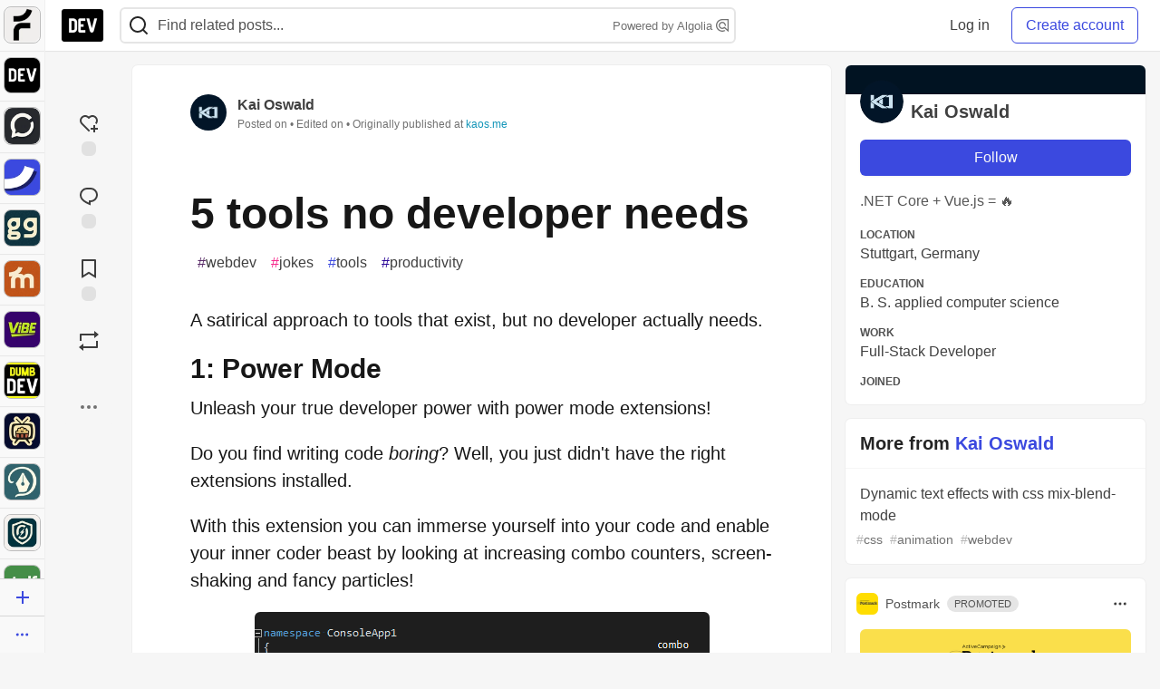

--- FILE ---
content_type: text/html; charset=utf-8
request_url: https://practicaldev-herokuapp-com.global.ssl.fastly.net/kaos/5-tools-no-developer-needs-3869
body_size: 38561
content:
<!DOCTYPE html>
<html lang="en">
  <head>
    <meta charset="utf-8">
    <title>5 tools no developer needs - DEV Community</title>
    
    <link rel="preload" href="/reactions?article_id=433030" as="fetch" crossorigin="same-origin">
    <link rel="canonical" href="https://kaos.me/blog/5-tools-no-developer-needs/" />
    <meta name="description" content="A satirical approach to tools that exist, but no developer actually needs. Tagged with webdev, jokes, tools, productivity.">
    <meta name="keywords" content="webdev, jokes, tools, productivity, software, coding, development, engineering, inclusive, community">

    <meta property="og:type" content="article" />
    <meta property="og:url" content="https://dev.to/kaos/5-tools-no-developer-needs-3869" />
    <meta property="og:title" content="5 tools no developer needs" />
    <meta property="og:description" content="A satirical approach to tools that exist, but no developer actually needs." />
    <meta property="og:site_name" content="DEV Community" />
    <meta name="twitter:site" content="@thepracticaldev">
    <meta name="twitter:creator" content="@kaos1910">
    <meta name="twitter:title" content="5 tools no developer needs">
    <meta name="twitter:description" content="A satirical approach to tools that exist, but no developer actually needs.">
    <meta name="twitter:card" content="summary_large_image">
    <meta name="twitter:widgets:new-embed-design" content="on">
    <meta name="robots" content="max-snippet:-1, max-image-preview:large, max-video-preview:-1">
      <meta property="og:image" content="https://dev-to-uploads.s3.amazonaws.com/uploads/articles/3otvb2z646ytpt1hl2rv.jpg" />
      <meta name="twitter:image:src" content="https://dev-to-uploads.s3.amazonaws.com/uploads/articles/3otvb2z646ytpt1hl2rv.jpg">

      <meta name="last-updated" content="2026-01-25 14:52:39 UTC">
      <meta name="user-signed-in" content="false">
      <meta name="head-cached-at" content="1769352759">
      <meta name="environment" content="production">
      <link rel="stylesheet" href="https://assets.dev.to/assets/minimal-044fc0591881caab0b36d4290b5fda0e31f8f3762e63d2e084a7ad8e34ad0f35.css" media="all" id="main-minimal-stylesheet" />
<link rel="stylesheet" href="https://assets.dev.to/assets/views-c7218f14065ddf63ad3cbc57904019aca23aedfdaa05f2154e3a9c05cd3a4fd2.css" media="all" id="main-views-stylesheet" />
<link rel="stylesheet" href="https://assets.dev.to/assets/crayons-98d64176d3c80084bfc156b30d3cb255984cf0534815e2f01dba15c82604ea30.css" media="all" id="main-crayons-stylesheet" />

      <script src="https://assets.dev.to/assets/base-49a8fe4e07d8957dd667d261ec816890c300d63637698ea97a4da989fa01eeef.js" defer="defer"></script>
<script src="https://assets.dev.to/assets/application-7258612fccf5d56314a6e4ad1898b4f818f474c4bb3485e302428d489a769a17.js" defer="defer"></script>
<script src="https://assets.dev.to/assets/baseInitializers-2f0777a6d67046056f9f42665560ce072de3801292674358ddbad6e135c1891d.js" defer="defer"></script>
<script src="https://assets.dev.to/assets/baseTracking-b6bf73e5ee66633e151e7d5b7c6bbccedfa4c59e3615be97b98c4c0f543ddae7.js" defer="defer"></script>
<script src="https://assets.dev.to/assets/followButtons-a29380c2c88136b97b2b5e63e94614ff7458fc72e07cffa7b6153831c28a40d2.js" defer="defer"></script>

        <meta name="search-script" content="https://assets.dev.to/assets/Search-47b78c90427318f3a0e6fb7266d267b81e2bfe6e124e47aafdb9a513670fa8bc.js">
      <meta name="viewport" content="width=device-width, initial-scale=1.0, viewport-fit=cover">
      <link rel="icon" type="image/x-icon" href="https://media2.dev.to/dynamic/image/width=32,height=,fit=scale-down,gravity=auto,format=auto/https%3A%2F%2Fdev-to-uploads.s3.amazonaws.com%2Fuploads%2Farticles%2F8j7kvp660rqzt99zui8e.png" />
      <link rel="apple-touch-icon" href="https://media2.dev.to/dynamic/image/width=180,height=,fit=scale-down,gravity=auto,format=auto/https%3A%2F%2Fdev-to-uploads.s3.amazonaws.com%2Fuploads%2Farticles%2F8j7kvp660rqzt99zui8e.png">
      <link rel="apple-touch-icon" sizes="152x152" href="https://media2.dev.to/dynamic/image/width=152,height=,fit=scale-down,gravity=auto,format=auto/https%3A%2F%2Fdev-to-uploads.s3.amazonaws.com%2Fuploads%2Farticles%2F8j7kvp660rqzt99zui8e.png">
      <link rel="apple-touch-icon" sizes="180x180" href="https://media2.dev.to/dynamic/image/width=180,height=,fit=scale-down,gravity=auto,format=auto/https%3A%2F%2Fdev-to-uploads.s3.amazonaws.com%2Fuploads%2Farticles%2F8j7kvp660rqzt99zui8e.png">
      <link rel="apple-touch-icon" sizes="167x167" href="https://media2.dev.to/dynamic/image/width=167,height=,fit=scale-down,gravity=auto,format=auto/https%3A%2F%2Fdev-to-uploads.s3.amazonaws.com%2Fuploads%2Farticles%2F8j7kvp660rqzt99zui8e.png">
      <link href="https://media2.dev.to/dynamic/image/width=192,height=,fit=scale-down,gravity=auto,format=auto/https%3A%2F%2Fdev-to-uploads.s3.amazonaws.com%2Fuploads%2Farticles%2F8j7kvp660rqzt99zui8e.png" rel="icon" sizes="192x192" />
      <link href="https://media2.dev.to/dynamic/image/width=128,height=,fit=scale-down,gravity=auto,format=auto/https%3A%2F%2Fdev-to-uploads.s3.amazonaws.com%2Fuploads%2Farticles%2F8j7kvp660rqzt99zui8e.png" rel="icon" sizes="128x128" />
      <meta name="apple-mobile-web-app-title" content="dev.to">
      <meta name="application-name" content="dev.to">
      <meta name="theme-color" content="#ffffff" media="(prefers-color-scheme: light)">
      <meta name="theme-color" content="#000000" media="(prefers-color-scheme: dark)">
      <link rel="search" href="https://dev.to/open-search.xml" type="application/opensearchdescription+xml" title="DEV Community" />

      <meta property="forem:name" content="DEV Community" />
      <meta property="forem:logo" content="https://media2.dev.to/dynamic/image/width=512,height=,fit=scale-down,gravity=auto,format=auto/https%3A%2F%2Fdev-to-uploads.s3.amazonaws.com%2Fuploads%2Farticles%2F8j7kvp660rqzt99zui8e.png" />
      <meta property="forem:domain" content="dev.to" />
    
  </head>
      <body
        class="sans-serif-article-body default-header"
        data-user-status="logged-out"
        data-is-root-subforem="false"
        data-side-nav-visible="true"
        data-community-name="DEV Community"
        data-subscription-icon="https://assets.dev.to/assets/subscription-icon-805dfa7ac7dd660f07ed8d654877270825b07a92a03841aa99a1093bd00431b2.png"
        data-locale="en"
        data-honeybadger-key="hbp_nqu4Y66HuEKlD6YRGssZuRQnPOjDm50J8Zkr"
        data-deployed-at="2026-01-21T16:42:02Z"
        data-latest-commit-id="6c3513a762c22990c539fc994697216bdde18fac"
        data-ga-tracking="UA-71991109-1"
        data-cookie-banner-user-context="logged_out_only"
        data-cookie-banner-platform-context="off"
        data-algolia-id="PRSOBFP46H"
        data-algolia-search-key="9aa7d31610cba78851c9b1f63776a9dd"
        data-algolia-display="true"
        data-dynamic-url-component="bmar11"
        data-ga4-tracking-id="G-TYEM8Y3JN3">
        
        <script>
          if (navigator.userAgent === 'ForemWebView/1' || window.frameElement) {
            document.body.classList.add("hidden-shell");
          }
        </script>

        <link rel="stylesheet" href="https://assets.dev.to/assets/minimal-044fc0591881caab0b36d4290b5fda0e31f8f3762e63d2e084a7ad8e34ad0f35.css" media="all" id="secondary-minimal-stylesheet" />
<link rel="stylesheet" href="https://assets.dev.to/assets/views-c7218f14065ddf63ad3cbc57904019aca23aedfdaa05f2154e3a9c05cd3a4fd2.css" media="all" id="secondary-views-stylesheet" />
<link rel="stylesheet" href="https://assets.dev.to/assets/crayons-98d64176d3c80084bfc156b30d3cb255984cf0534815e2f01dba15c82604ea30.css" media="all" id="secondary-crayons-stylesheet" />

        <div id="body-styles">
          <style>
            :root {
              --accent-brand-lighter-rgb: 80, 99, 301;
              --accent-brand-rgb: 59, 73, 223;
              --accent-brand-darker-rgb: 47, 58, 178;
            }
          </style>
        </div>
        <div id="audiocontent" data-podcast="">
          
        </div>
            <nav id="main-side-bar" class="crayons-side-nav">
  <div class="crayons-side-nav__scrollable">
    <div id="main-sidebar-dropdown-trigger-35" aria-controls="main-sidebar-dropdown-35" data-sidebar-trigger="true" class="crayons-side-nav__item">
      <a class="crayons-side-nav-link" href="//forem.com" rel="noopener noreferrer" id="root-subforem-link" data-sidebar-subforem-id="35">
        <img src="https://media2.dev.to/dynamic/image/width=65,height=,fit=scale-down,gravity=auto,format=auto/https%3A%2F%2Fdev-to-uploads.s3.amazonaws.com%2Fuploads%2Farticles%2Fwalhydbusoe2o1pzxfwj.png" alt="Forem Logo" style="width: 100%; height: auto;">
      </a>
        <div class="profile-preview-card__content profile-preview-card__content--list crayons-dropdown p-4 pt-0 branded-7" id="root-feed-card">
          <header class="crayons-card__header">
            <h3 class="crayons-subtitle-2">
              Forem Feed
            </h3>
            <div class="fs-xs color-base-70">
              Follow new Subforems to improve your feed
            </div>
          </header>
          <div id="main-side-feed" class="crayons-card crayons-card--secondary crayons-layout__content">
          </div>
        </div>
    </div>
    <div id="main-sidebar-dropdown-trigger-1" aria-controls="main-sidebar-dropdown-1" data-sidebar-trigger="true" class="crayons-side-nav__item">
      <a class="crayons-side-nav-link" href="//dev.to" rel="noopener noreferrer" id="" data-sidebar-subforem-id="1">
        <img src="https://media2.dev.to/dynamic/image/width=65,height=,fit=scale-down,gravity=auto,format=auto/https%3A%2F%2Fdev-to-uploads.s3.amazonaws.com%2Fuploads%2Farticles%2F8j7kvp660rqzt99zui8e.png" alt="DEV Community Logo" style="width: 100%; height: auto;">
      </a>
        <div class="profile-preview-card__content crayons-dropdown p-4 pt-0 branded-7">
          <a href="//dev.to">
            <img src="https://media2.dev.to/dynamic/image/width=440,height=,fit=scale-down,gravity=auto,format=auto/https%3A%2F%2Fdev-to-uploads.s3.amazonaws.com%2Fuploads%2Farticles%2F3otvb2z646ytpt1hl2rv.jpg" class="crayons-side-nav__item-cover crayons-side-nav__item-cover--main" style="aspect-ratio: 10 / 5" alt="DEV Community Main Image">
          </a>
          <h3 class="py-2">
            <a href="//dev.to">DEV Community</a>
          </h3>
          <button name="button" type="button" data-info="{&quot;className&quot;:&quot;Subforem&quot;,&quot;style&quot;:&quot;&quot;,&quot;id&quot;:1,&quot;name&quot;:&quot;DEV Community&quot;}" class="crayons-btn follow-action-button whitespace-nowrap w-100 follow-subforem " aria-label="Follow Subforem: DEV Community" aria-pressed="false">Follow</button>
          <p class="crayons-text py-2 fs-s">
            A space to discuss and keep up software development and manage your software career
          </p>
        </div>
    </div>
    <div id="main-sidebar-dropdown-trigger-60" aria-controls="main-sidebar-dropdown-60" data-sidebar-trigger="true" class="crayons-side-nav__item">
      <a class="crayons-side-nav-link" href="//open.forem.com" rel="noopener noreferrer" id="" data-sidebar-subforem-id="60">
        <img src="https://media2.dev.to/dynamic/image/width=65,height=,fit=scale-down,gravity=auto,format=auto/https%3A%2F%2Fdev-to-uploads.s3.amazonaws.com%2Fuploads%2Farticles%2Fg8k8nlv7yl97085q8agp.png" alt="Open Forem Logo" style="width: 100%; height: auto;">
      </a>
        <div class="profile-preview-card__content crayons-dropdown p-4 pt-0 branded-7">
          <a href="//open.forem.com">
            <img src="https://media2.dev.to/dynamic/image/width=440,height=,fit=scale-down,gravity=auto,format=auto/https%3A%2F%2Fdev-to-uploads.s3.amazonaws.com%2Fuploads%2Farticles%2F9azopgwnjjpkgvtn5nux.png" class="crayons-side-nav__item-cover crayons-side-nav__item-cover--main" style="aspect-ratio: 10 / 5" alt="Open Forem Main Image">
          </a>
          <h3 class="py-2">
            <a href="//open.forem.com">Open Forem</a>
          </h3>
          <button name="button" type="button" data-info="{&quot;className&quot;:&quot;Subforem&quot;,&quot;style&quot;:&quot;&quot;,&quot;id&quot;:60,&quot;name&quot;:&quot;Open Forem&quot;}" class="crayons-btn follow-action-button whitespace-nowrap w-100 follow-subforem " aria-label="Follow Subforem: Open Forem" aria-pressed="false">Follow</button>
          <p class="crayons-text py-2 fs-s">
            A general discussion space for the Forem community. If it doesn&#39;t have a home elsewhere, it belongs here
          </p>
        </div>
    </div>
    <div id="main-sidebar-dropdown-trigger-36" aria-controls="main-sidebar-dropdown-36" data-sidebar-trigger="true" class="crayons-side-nav__item">
      <a class="crayons-side-nav-link" href="//future.forem.com" rel="noopener noreferrer" id="" data-sidebar-subforem-id="36">
        <img src="https://media2.dev.to/dynamic/image/width=65,height=,fit=scale-down,gravity=auto,format=auto/https%3A%2F%2Fdev-to-uploads.s3.amazonaws.com%2Fuploads%2Farticles%2F9xjsbjb3ulcgpx932599.png" alt="Future Logo" style="width: 100%; height: auto;">
      </a>
        <div class="profile-preview-card__content crayons-dropdown p-4 pt-0 branded-7">
          <a href="//future.forem.com">
            <img src="https://media2.dev.to/dynamic/image/width=440,height=,fit=scale-down,gravity=auto,format=auto/https%3A%2F%2Fdev-to-uploads.s3.amazonaws.com%2Fuploads%2Farticles%2Frnip9mvroe4n1spfm43q.png" class="crayons-side-nav__item-cover crayons-side-nav__item-cover--main" style="aspect-ratio: 10 / 5" alt="Future Main Image">
          </a>
          <h3 class="py-2">
            <a href="//future.forem.com">Future</a>
          </h3>
          <button name="button" type="button" data-info="{&quot;className&quot;:&quot;Subforem&quot;,&quot;style&quot;:&quot;&quot;,&quot;id&quot;:36,&quot;name&quot;:&quot;Future&quot;}" class="crayons-btn follow-action-button whitespace-nowrap w-100 follow-subforem " aria-label="Follow Subforem: Future" aria-pressed="false">Follow</button>
          <p class="crayons-text py-2 fs-s">
            News and discussion of science and technology such as AI, VR, cryptocurrency, quantum computing, and more.
          </p>
        </div>
    </div>
    <div id="main-sidebar-dropdown-trigger-43" aria-controls="main-sidebar-dropdown-43" data-sidebar-trigger="true" class="crayons-side-nav__item">
      <a class="crayons-side-nav-link" href="//gg.forem.com" rel="noopener noreferrer" id="" data-sidebar-subforem-id="43">
        <img src="https://media2.dev.to/dynamic/image/width=65,height=,fit=scale-down,gravity=auto,format=auto/https%3A%2F%2Fdev-to-uploads.s3.amazonaws.com%2Fuploads%2Farticles%2Fd89n749pwv3d05i93pfd.png" alt="Gamers Forem Logo" style="width: 100%; height: auto;">
      </a>
        <div class="profile-preview-card__content crayons-dropdown p-4 pt-0 branded-7">
          <a href="//gg.forem.com">
            <img src="https://media2.dev.to/dynamic/image/width=440,height=,fit=scale-down,gravity=auto,format=auto/https%3A%2F%2Fdev-to-uploads.s3.amazonaws.com%2Fuploads%2Farticles%2Fgg6i5z7ureeu96cayz19.png" class="crayons-side-nav__item-cover crayons-side-nav__item-cover--main" style="aspect-ratio: 10 / 5" alt="Gamers Forem Main Image">
          </a>
          <h3 class="py-2">
            <a href="//gg.forem.com">Gamers Forem</a>
          </h3>
          <button name="button" type="button" data-info="{&quot;className&quot;:&quot;Subforem&quot;,&quot;style&quot;:&quot;&quot;,&quot;id&quot;:43,&quot;name&quot;:&quot;Gamers Forem&quot;}" class="crayons-btn follow-action-button whitespace-nowrap w-100 follow-subforem " aria-label="Follow Subforem: Gamers Forem" aria-pressed="false">Follow</button>
          <p class="crayons-text py-2 fs-s">
            An inclusive community for gaming enthusiasts
          </p>
        </div>
    </div>
    <div id="main-sidebar-dropdown-trigger-42" aria-controls="main-sidebar-dropdown-42" data-sidebar-trigger="true" class="crayons-side-nav__item">
      <a class="crayons-side-nav-link" href="//music.forem.com" rel="noopener noreferrer" id="" data-sidebar-subforem-id="42">
        <img src="https://media2.dev.to/dynamic/image/width=65,height=,fit=scale-down,gravity=auto,format=auto/https%3A%2F%2Fdev-to-uploads.s3.amazonaws.com%2Fuploads%2Farticles%2Feyc812o5ed0he648y218.png" alt="Music Forem Logo" style="width: 100%; height: auto;">
      </a>
        <div class="profile-preview-card__content crayons-dropdown p-4 pt-0 branded-7">
          <a href="//music.forem.com">
            <img src="https://media2.dev.to/dynamic/image/width=440,height=,fit=scale-down,gravity=auto,format=auto/https%3A%2F%2Fdev-to-uploads.s3.amazonaws.com%2Fuploads%2Farticles%2Fqji7l84bi520qypekh4t.png" class="crayons-side-nav__item-cover crayons-side-nav__item-cover--main" style="aspect-ratio: 10 / 5" alt="Music Forem Main Image">
          </a>
          <h3 class="py-2">
            <a href="//music.forem.com">Music Forem</a>
          </h3>
          <button name="button" type="button" data-info="{&quot;className&quot;:&quot;Subforem&quot;,&quot;style&quot;:&quot;&quot;,&quot;id&quot;:42,&quot;name&quot;:&quot;Music Forem&quot;}" class="crayons-btn follow-action-button whitespace-nowrap w-100 follow-subforem " aria-label="Follow Subforem: Music Forem" aria-pressed="false">Follow</button>
          <p class="crayons-text py-2 fs-s">
            From composing and gigging to gear, hot music takes, and everything in between.
          </p>
        </div>
    </div>
    <div id="main-sidebar-dropdown-trigger-44" aria-controls="main-sidebar-dropdown-44" data-sidebar-trigger="true" class="crayons-side-nav__item">
      <a class="crayons-side-nav-link" href="//vibe.forem.com" rel="noopener noreferrer" id="" data-sidebar-subforem-id="44">
        <img src="https://media2.dev.to/dynamic/image/width=65,height=,fit=scale-down,gravity=auto,format=auto/https%3A%2F%2Fdev-to-uploads.s3.amazonaws.com%2Fuploads%2Farticles%2Fzhktp1xvmpf29y860wd3.png" alt="Vibe Coding Forem Logo" style="width: 100%; height: auto;">
      </a>
        <div class="profile-preview-card__content crayons-dropdown p-4 pt-0 branded-7">
          <a href="//vibe.forem.com">
            <img src="https://media2.dev.to/dynamic/image/width=440,height=,fit=scale-down,gravity=auto,format=auto/https%3A%2F%2Fdev-to-uploads.s3.amazonaws.com%2Fuploads%2Farticles%2Fetixkjcs50ddkp6wlv4p.png" class="crayons-side-nav__item-cover crayons-side-nav__item-cover--main" style="aspect-ratio: 10 / 5" alt="Vibe Coding Forem Main Image">
          </a>
          <h3 class="py-2">
            <a href="//vibe.forem.com">Vibe Coding Forem</a>
          </h3>
          <button name="button" type="button" data-info="{&quot;className&quot;:&quot;Subforem&quot;,&quot;style&quot;:&quot;&quot;,&quot;id&quot;:44,&quot;name&quot;:&quot;Vibe Coding Forem&quot;}" class="crayons-btn follow-action-button whitespace-nowrap w-100 follow-subforem " aria-label="Follow Subforem: Vibe Coding Forem" aria-pressed="false">Follow</button>
          <p class="crayons-text py-2 fs-s">
            Discussing AI software development, and showing off what we&#39;re building.
          </p>
        </div>
    </div>
    <div id="main-sidebar-dropdown-trigger-41" aria-controls="main-sidebar-dropdown-41" data-sidebar-trigger="true" class="crayons-side-nav__item">
      <a class="crayons-side-nav-link" href="//dumb.dev.to" rel="noopener noreferrer" id="" data-sidebar-subforem-id="41">
        <img src="https://media2.dev.to/dynamic/image/width=65,height=,fit=scale-down,gravity=auto,format=auto/https%3A%2F%2Fdev-to-uploads.s3.amazonaws.com%2Fuploads%2Farticles%2Finbbclsxtvxdfo0p2n66.png" alt="DUMB DEV Community Logo" style="width: 100%; height: auto;">
      </a>
        <div class="profile-preview-card__content crayons-dropdown p-4 pt-0 branded-7">
          <a href="//dumb.dev.to">
            <img src="https://media2.dev.to/dynamic/image/width=440,height=,fit=scale-down,gravity=auto,format=auto/https%3A%2F%2Fdev-to-uploads.s3.amazonaws.com%2Fuploads%2Farticles%2Fvb6sq9t5ehunzj4r4695.png" class="crayons-side-nav__item-cover crayons-side-nav__item-cover--main" style="aspect-ratio: 10 / 5" alt="DUMB DEV Community Main Image">
          </a>
          <h3 class="py-2">
            <a href="//dumb.dev.to">DUMB DEV Community</a>
          </h3>
          <button name="button" type="button" data-info="{&quot;className&quot;:&quot;Subforem&quot;,&quot;style&quot;:&quot;&quot;,&quot;id&quot;:41,&quot;name&quot;:&quot;DUMB DEV Community&quot;}" class="crayons-btn follow-action-button whitespace-nowrap w-100 follow-subforem " aria-label="Follow Subforem: DUMB DEV Community" aria-pressed="false">Follow</button>
          <p class="crayons-text py-2 fs-s">
            Memes and software development shitposting
          </p>
        </div>
    </div>
    <div id="main-sidebar-dropdown-trigger-46" aria-controls="main-sidebar-dropdown-46" data-sidebar-trigger="true" class="crayons-side-nav__item">
      <a class="crayons-side-nav-link" href="//popcorn.forem.com" rel="noopener noreferrer" id="" data-sidebar-subforem-id="46">
        <img src="https://media2.dev.to/dynamic/image/width=65,height=,fit=scale-down,gravity=auto,format=auto/https%3A%2F%2Fdev-to-uploads.s3.amazonaws.com%2Fuploads%2Farticles%2Fmkwem77uxpvir9vy9eeu.png" alt="Popcorn Movies and TV Logo" style="width: 100%; height: auto;">
      </a>
        <div class="profile-preview-card__content crayons-dropdown p-4 pt-0 branded-7">
          <a href="//popcorn.forem.com">
            <img src="https://media2.dev.to/dynamic/image/width=440,height=,fit=scale-down,gravity=auto,format=auto/https%3A%2F%2Fdev-to-uploads.s3.amazonaws.com%2Fuploads%2Farticles%2Fi8rwbqi6l4wln8kbx606.png" class="crayons-side-nav__item-cover crayons-side-nav__item-cover--main" style="aspect-ratio: 10 / 5" alt="Popcorn Movies and TV Main Image">
          </a>
          <h3 class="py-2">
            <a href="//popcorn.forem.com">Popcorn Movies and TV</a>
          </h3>
          <button name="button" type="button" data-info="{&quot;className&quot;:&quot;Subforem&quot;,&quot;style&quot;:&quot;&quot;,&quot;id&quot;:46,&quot;name&quot;:&quot;Popcorn Movies and TV&quot;}" class="crayons-btn follow-action-button whitespace-nowrap w-100 follow-subforem " aria-label="Follow Subforem: Popcorn Movies and TV" aria-pressed="false">Follow</button>
          <p class="crayons-text py-2 fs-s">
            Movie and TV enthusiasm, criticism and everything in-between.
          </p>
        </div>
    </div>
    <div id="main-sidebar-dropdown-trigger-48" aria-controls="main-sidebar-dropdown-48" data-sidebar-trigger="true" class="crayons-side-nav__item">
      <a class="crayons-side-nav-link" href="//design.forem.com" rel="noopener noreferrer" id="" data-sidebar-subforem-id="48">
        <img src="https://media2.dev.to/dynamic/image/width=65,height=,fit=scale-down,gravity=auto,format=auto/https%3A%2F%2Fdev-to-uploads.s3.amazonaws.com%2Fuploads%2Farticles%2Ff83jl8yxfp6c5srbo02f.png" alt="Design Community Logo" style="width: 100%; height: auto;">
      </a>
        <div class="profile-preview-card__content crayons-dropdown p-4 pt-0 branded-7">
          <a href="//design.forem.com">
            <img src="https://media2.dev.to/dynamic/image/width=440,height=,fit=scale-down,gravity=auto,format=auto/https%3A%2F%2Fdev-to-uploads.s3.amazonaws.com%2Fuploads%2Farticles%2Fujjn1ap9mpq8bwzn76em.png" class="crayons-side-nav__item-cover crayons-side-nav__item-cover--main" style="aspect-ratio: 10 / 5" alt="Design Community Main Image">
          </a>
          <h3 class="py-2">
            <a href="//design.forem.com">Design Community</a>
          </h3>
          <button name="button" type="button" data-info="{&quot;className&quot;:&quot;Subforem&quot;,&quot;style&quot;:&quot;&quot;,&quot;id&quot;:48,&quot;name&quot;:&quot;Design Community&quot;}" class="crayons-btn follow-action-button whitespace-nowrap w-100 follow-subforem " aria-label="Follow Subforem: Design Community" aria-pressed="false">Follow</button>
          <p class="crayons-text py-2 fs-s">
            Web design, graphic design and everything in-between
          </p>
        </div>
    </div>
    <div id="main-sidebar-dropdown-trigger-59" aria-controls="main-sidebar-dropdown-59" data-sidebar-trigger="true" class="crayons-side-nav__item">
      <a class="crayons-side-nav-link" href="//zeroday.forem.com" rel="noopener noreferrer" id="" data-sidebar-subforem-id="59">
        <img src="https://media2.dev.to/dynamic/image/width=65,height=,fit=scale-down,gravity=auto,format=auto/https%3A%2F%2Fdev-to-uploads.s3.amazonaws.com%2Fuploads%2Farticles%2Fdmn0m1ocwggrdvsma2cm.png" alt="Security Forem Logo" style="width: 100%; height: auto;">
      </a>
        <div class="profile-preview-card__content crayons-dropdown p-4 pt-0 branded-7">
          <a href="//zeroday.forem.com">
            <img src="https://media2.dev.to/dynamic/image/width=440,height=,fit=scale-down,gravity=auto,format=auto/https%3A%2F%2Fdev-to-uploads.s3.amazonaws.com%2Fuploads%2Farticles%2Fhlhtmj657f6j9nh8mxwm.png" class="crayons-side-nav__item-cover crayons-side-nav__item-cover--main" style="aspect-ratio: 10 / 5" alt="Security Forem Main Image">
          </a>
          <h3 class="py-2">
            <a href="//zeroday.forem.com">Security Forem</a>
          </h3>
          <button name="button" type="button" data-info="{&quot;className&quot;:&quot;Subforem&quot;,&quot;style&quot;:&quot;&quot;,&quot;id&quot;:59,&quot;name&quot;:&quot;Security Forem&quot;}" class="crayons-btn follow-action-button whitespace-nowrap w-100 follow-subforem " aria-label="Follow Subforem: Security Forem" aria-pressed="false">Follow</button>
          <p class="crayons-text py-2 fs-s">
            Your central hub for all things security. From ethical hacking and CTFs to GRC and career development, for beginners and pros alike
          </p>
        </div>
    </div>
    <div id="main-sidebar-dropdown-trigger-47" aria-controls="main-sidebar-dropdown-47" data-sidebar-trigger="true" class="crayons-side-nav__item">
      <a class="crayons-side-nav-link" href="//golf.forem.com" rel="noopener noreferrer" id="" data-sidebar-subforem-id="47">
        <img src="https://media2.dev.to/dynamic/image/width=65,height=,fit=scale-down,gravity=auto,format=auto/https%3A%2F%2Fdev-to-uploads.s3.amazonaws.com%2Fuploads%2Farticles%2Fnijx8yj8r5psetuqsw5z.png" alt="Golf Forem Logo" style="width: 100%; height: auto;">
      </a>
        <div class="profile-preview-card__content crayons-dropdown p-4 pt-0 branded-7">
          <a href="//golf.forem.com">
            <img src="https://media2.dev.to/dynamic/image/width=440,height=,fit=scale-down,gravity=auto,format=auto/https%3A%2F%2Fdev-to-uploads.s3.amazonaws.com%2Fuploads%2Farticles%2Fp2khtue7prp0t5p0pouh.png" class="crayons-side-nav__item-cover crayons-side-nav__item-cover--main" style="aspect-ratio: 10 / 5" alt="Golf Forem Main Image">
          </a>
          <h3 class="py-2">
            <a href="//golf.forem.com">Golf Forem</a>
          </h3>
          <button name="button" type="button" data-info="{&quot;className&quot;:&quot;Subforem&quot;,&quot;style&quot;:&quot;&quot;,&quot;id&quot;:47,&quot;name&quot;:&quot;Golf Forem&quot;}" class="crayons-btn follow-action-button whitespace-nowrap w-100 follow-subforem " aria-label="Follow Subforem: Golf Forem" aria-pressed="false">Follow</button>
          <p class="crayons-text py-2 fs-s">
            A community of golfers and golfing enthusiasts
          </p>
        </div>
    </div>
    <div id="main-sidebar-dropdown-trigger-55" aria-controls="main-sidebar-dropdown-55" data-sidebar-trigger="true" class="crayons-side-nav__item">
      <a class="crayons-side-nav-link" href="//crypto.forem.com" rel="noopener noreferrer" id="" data-sidebar-subforem-id="55">
        <img src="https://media2.dev.to/dynamic/image/width=65,height=,fit=scale-down,gravity=auto,format=auto/https%3A%2F%2Fdev-to-uploads.s3.amazonaws.com%2Fuploads%2Farticles%2Fzbfoyqjor9xqe5xtqani.png" alt="Crypto Forem Logo" style="width: 100%; height: auto;">
      </a>
        <div class="profile-preview-card__content crayons-dropdown p-4 pt-0 branded-7">
          <a href="//crypto.forem.com">
            <img src="https://media2.dev.to/dynamic/image/width=440,height=,fit=scale-down,gravity=auto,format=auto/https%3A%2F%2Fdev-to-uploads.s3.amazonaws.com%2Fuploads%2Farticles%2Fg0rowhjp8x0bqzdsmq0w.png" class="crayons-side-nav__item-cover crayons-side-nav__item-cover--main" style="aspect-ratio: 10 / 5" alt="Crypto Forem Main Image">
          </a>
          <h3 class="py-2">
            <a href="//crypto.forem.com">Crypto Forem</a>
          </h3>
          <button name="button" type="button" data-info="{&quot;className&quot;:&quot;Subforem&quot;,&quot;style&quot;:&quot;&quot;,&quot;id&quot;:55,&quot;name&quot;:&quot;Crypto Forem&quot;}" class="crayons-btn follow-action-button whitespace-nowrap w-100 follow-subforem " aria-label="Follow Subforem: Crypto Forem" aria-pressed="false">Follow</button>
          <p class="crayons-text py-2 fs-s">
            A collaborative community for all things Crypto—from Bitcoin to protocol development and DeFi to NFTs and market analysis.
          </p>
        </div>
    </div>
    <div id="main-sidebar-dropdown-trigger-61" aria-controls="main-sidebar-dropdown-61" data-sidebar-trigger="true" class="crayons-side-nav__item">
      <a class="crayons-side-nav-link" href="//parenting.forem.com" rel="noopener noreferrer" id="" data-sidebar-subforem-id="61">
        <img src="https://media2.dev.to/dynamic/image/width=65,height=,fit=scale-down,gravity=auto,format=auto/https%3A%2F%2Fdev-to-uploads.s3.amazonaws.com%2Fuploads%2Fsubforem_images%2Fmain_logo_5A1ZlPe69YTXNRsAxCXK.png" alt="Parenting Logo" style="width: 100%; height: auto;">
      </a>
        <div class="profile-preview-card__content crayons-dropdown p-4 pt-0 branded-7">
          <a href="//parenting.forem.com">
            <img src="https://media2.dev.to/dynamic/image/width=440,height=,fit=scale-down,gravity=auto,format=auto/https%3A%2F%2Fdev-to-uploads.s3.amazonaws.com%2Fuploads%2Fsubforem_images%2Fsocial_card_rFghJWhbtJWReC430aDM.png" class="crayons-side-nav__item-cover crayons-side-nav__item-cover--main" style="aspect-ratio: 10 / 5" alt="Parenting Main Image">
          </a>
          <h3 class="py-2">
            <a href="//parenting.forem.com">Parenting</a>
          </h3>
          <button name="button" type="button" data-info="{&quot;className&quot;:&quot;Subforem&quot;,&quot;style&quot;:&quot;&quot;,&quot;id&quot;:61,&quot;name&quot;:&quot;Parenting&quot;}" class="crayons-btn follow-action-button whitespace-nowrap w-100 follow-subforem " aria-label="Follow Subforem: Parenting" aria-pressed="false">Follow</button>
          <p class="crayons-text py-2 fs-s">
            A place for parents to the share the joys, challenges, and wisdom that come from raising kids. We&#39;re here for them and for each other.
          </p>
        </div>
    </div>
    <div id="main-sidebar-dropdown-trigger-39" aria-controls="main-sidebar-dropdown-39" data-sidebar-trigger="true" class="crayons-side-nav__item">
      <a class="crayons-side-nav-link" href="//core.forem.com" rel="noopener noreferrer" id="" data-sidebar-subforem-id="39">
        <img src="https://media2.dev.to/dynamic/image/width=65,height=,fit=scale-down,gravity=auto,format=auto/https%3A%2F%2Fdev-to-uploads.s3.amazonaws.com%2Fuploads%2Farticles%2Fupzbzgpb13b3e0dfxf51.png" alt="Forem Core Logo" style="width: 100%; height: auto;">
      </a>
        <div class="profile-preview-card__content crayons-dropdown p-4 pt-0 branded-7">
          <a href="//core.forem.com">
            <img src="https://media2.dev.to/dynamic/image/width=440,height=,fit=scale-down,gravity=auto,format=auto/https%3A%2F%2Fdev-to-uploads.s3.amazonaws.com%2Fuploads%2Farticles%2F7qi7bzwq9yok35no2owa.png" class="crayons-side-nav__item-cover crayons-side-nav__item-cover--main" style="aspect-ratio: 10 / 5" alt="Forem Core Main Image">
          </a>
          <h3 class="py-2">
            <a href="//core.forem.com">Forem Core</a>
          </h3>
          <button name="button" type="button" data-info="{&quot;className&quot;:&quot;Subforem&quot;,&quot;style&quot;:&quot;&quot;,&quot;id&quot;:39,&quot;name&quot;:&quot;Forem Core&quot;}" class="crayons-btn follow-action-button whitespace-nowrap w-100 follow-subforem " aria-label="Follow Subforem: Forem Core" aria-pressed="false">Follow</button>
          <p class="crayons-text py-2 fs-s">
            Discussing the core forem open source software project — features, bugs, performance, self-hosting.
          </p>
        </div>
    </div>
    <div id="main-sidebar-dropdown-trigger-51" aria-controls="main-sidebar-dropdown-51" data-sidebar-trigger="true" class="crayons-side-nav__item">
      <a class="crayons-side-nav-link" href="//maker.forem.com" rel="noopener noreferrer" id="" data-sidebar-subforem-id="51">
        <img src="https://media2.dev.to/dynamic/image/width=65,height=,fit=scale-down,gravity=auto,format=auto/https%3A%2F%2Fdev-to-uploads.s3.amazonaws.com%2Fuploads%2Farticles%2F7mwsgj74kx4dn0fliwh7.png" alt="Maker Forem Logo" style="width: 100%; height: auto;">
      </a>
        <div class="profile-preview-card__content crayons-dropdown p-4 pt-0 branded-7">
          <a href="//maker.forem.com">
            <img src="https://media2.dev.to/dynamic/image/width=440,height=,fit=scale-down,gravity=auto,format=auto/https%3A%2F%2Fdev-to-uploads.s3.amazonaws.com%2Fuploads%2Farticles%2F01bkopv3unqemfs036vr.png" class="crayons-side-nav__item-cover crayons-side-nav__item-cover--main" style="aspect-ratio: 10 / 5" alt="Maker Forem Main Image">
          </a>
          <h3 class="py-2">
            <a href="//maker.forem.com">Maker Forem</a>
          </h3>
          <button name="button" type="button" data-info="{&quot;className&quot;:&quot;Subforem&quot;,&quot;style&quot;:&quot;&quot;,&quot;id&quot;:51,&quot;name&quot;:&quot;Maker Forem&quot;}" class="crayons-btn follow-action-button whitespace-nowrap w-100 follow-subforem " aria-label="Follow Subforem: Maker Forem" aria-pressed="false">Follow</button>
          <p class="crayons-text py-2 fs-s">
            A community for makers, hobbyists, and professionals to discuss Arduino, Raspberry Pi, 3D printing, and much more.
          </p>
        </div>
    </div>
    <div id="main-sidebar-dropdown-trigger-63" aria-controls="main-sidebar-dropdown-63" data-sidebar-trigger="true" class="crayons-side-nav__item">
      <a class="crayons-side-nav-link" href="//hmpljs.forem.com" rel="noopener noreferrer" id="" data-sidebar-subforem-id="63">
        <img src="https://media2.dev.to/dynamic/image/width=65,height=,fit=scale-down,gravity=auto,format=auto/https%3A%2F%2Fdev-to-uploads.s3.amazonaws.com%2Fuploads%2Farticles%2F3yl1tok1l7116unun3e9.png" alt="HMPL.js Forem Logo" style="width: 100%; height: auto;">
      </a>
        <div class="profile-preview-card__content crayons-dropdown p-4 pt-0 branded-7">
          <a href="//hmpljs.forem.com">
            <img src="https://media2.dev.to/dynamic/image/width=440,height=,fit=scale-down,gravity=auto,format=auto/https%3A%2F%2Fdev-to-uploads.s3.amazonaws.com%2Fuploads%2Farticles%2F5ccjfqjnhjn866cfyngt.png" class="crayons-side-nav__item-cover crayons-side-nav__item-cover--main" style="aspect-ratio: 10 / 5" alt="HMPL.js Forem Main Image">
          </a>
          <h3 class="py-2">
            <a href="//hmpljs.forem.com">HMPL.js Forem</a>
          </h3>
          <button name="button" type="button" data-info="{&quot;className&quot;:&quot;Subforem&quot;,&quot;style&quot;:&quot;&quot;,&quot;id&quot;:63,&quot;name&quot;:&quot;HMPL.js Forem&quot;}" class="crayons-btn follow-action-button whitespace-nowrap w-100 follow-subforem " aria-label="Follow Subforem: HMPL.js Forem" aria-pressed="false">Follow</button>
          <p class="crayons-text py-2 fs-s">
            For developers using HMPL.js to build fast, lightweight web apps. A space to share projects, ask questions, and discuss server-driven templating
          </p>
        </div>
    </div>
  </div>
  <a class="crayons-side-nav__item crayons-side-nav__item--add subforems-menu-tooltip" href="/subforems/new" data-tooltip="New subforem">
    <svg xmlns="http://www.w3.org/2000/svg" fill="none" height="24" width="24" role="img" aria-labelledby="afs9sdo62cu1nk72nw8uj1y4a8mw9zhu" class="crayons-icon "><title id="afs9sdo62cu1nk72nw8uj1y4a8mw9zhu">Dropdown menu</title>
    <path d="M11 11V5h2v6h6v2h-6v6h-2v-6H5v-2z" fill="#08090a"></path>
</svg>

  </a>
  <a class="crayons-side-nav__item crayons-side-nav__item--menu subforems-menu-tooltip" href="/subforems" data-tooltip="View all Subforems">
    <svg xmlns="http://www.w3.org/2000/svg" width="24" height="24" viewBox="0 0 24 24" role="img" aria-labelledby="ahe20ponev3uq91ui2l1w0gbvh78elez" class="crayons-icon "><title id="ahe20ponev3uq91ui2l1w0gbvh78elez">Dropdown menu</title>
    <path fill-rule="evenodd" clip-rule="evenodd" d="M8.25 12a1.5 1.5 0 11-3 0 1.5 1.5 0 013 0zm5.25 0a1.5 1.5 0 11-3 0 1.5 1.5 0 013 0zm3.75 1.5a1.5 1.5 0 100-3 1.5 1.5 0 000 3z"></path>
</svg>

  </a>
</nav>

<script>
  (function () {
    // Utility: base64 unicode decode (for cookie payload)
    function base64DecodeUnicode(str) {
      try {
        return decodeURIComponent(
          atob(str)
            .split("")
            .map((c) => {
              return "%" + ("00" + c.charCodeAt(0).toString(16)).slice(-2);
            })
            .join(""),
        );
      } catch (e) {
        console.error("base64DecodeUnicode failed:", e);
        return null;
      }
    }

    function getCookie(name) {
      const match = document.cookie.match(
        new RegExp("(^|; )" + name.replace(/([.*+?^${}()|[\]\\])/g, "\\$1") + "=([^;]*)"),
      );
      return match ? decodeURIComponent(match[2]) : null;
    }

    function getUserFromCookie() {
      const raw = getCookie("current_user");
      if (!raw) return null;
      const decoded = base64DecodeUnicode(raw);
      if (!decoded) return null;
      try {
        return JSON.parse(decoded);
      } catch (e) {
        console.error("Parsing user from cookie failed:", e);
        return null;
      }
    }

    // --- user acquisition: prefer cookie, fallback to localStorage ---
    const storedCurrentUser = (() => {
      const fromCookie = getUserFromCookie();
      if (fromCookie) return fromCookie;
      const stored = localStorage?.getItem("current_user");
      if (!stored) return null;
      try {
        return JSON.parse(stored);
      } catch (e) {
        console.error("Parsing user from localStorage failed:", e);
        return null;
      }
    })();

    // apply authorization/display logic and reorder if present
    if (storedCurrentUser) {

      if (storedCurrentUser?.ordered_subforem_ids?.length > 0) {
        const subforemIds = storedCurrentUser.ordered_subforem_ids;
        const sidebar = document.getElementById("main-side-bar");
        const rootLink = document.getElementById("root-subforem-link");
        const rootSubforemId = rootLink?.getAttribute("data-sidebar-subforem-id");

        const subforemElements = sidebar.querySelectorAll("[data-sidebar-subforem-id]");
        const subforemMap = {};

        subforemElements.forEach((el) => {
          const id = el.getAttribute("data-sidebar-subforem-id");
          if (id !== rootSubforemId) {
            subforemMap[id] = el.closest(".crayons-side-nav__item");
          }
        });

        // remove non-root existing items
        Object.values(subforemMap).forEach((item) => {
          if (item && item.parentNode) {
            item.remove();
          }
        });

        // append in user's order (excluding root)
        const scrollableContainer = sidebar.querySelector(".crayons-side-nav__scrollable");
        subforemIds.forEach((id) => {
          if (id !== rootSubforemId && subforemMap[id]) {
            scrollableContainer.appendChild(subforemMap[id]);
          }
        });

        // append leftovers not in the user's list
        Object.keys(subforemMap).forEach((id) => {
          const parsedId = parseInt(id, 10);
          if (!subforemIds.includes(parsedId) && subforemMap[id]) {
            scrollableContainer.appendChild(subforemMap[id]);
          }
        });

        // ensure menu is last
        const menu = sidebar.querySelector(".crayons-side-nav__item--menu");
        if (menu) {
          sidebar.appendChild(menu);
        }
      }
    }

    // active subforem highlight based on current context
    const currentSubforemId = document.body.getAttribute("data-subforem-id");
    if (currentSubforemId) {
      const matching = document.querySelector(
        `[data-sidebar-subforem-id="${currentSubforemId}"]`,
      );
      if (matching) {
        matching.classList.add("active");
      }
    }
  })();
</script>

<script>
  document.addEventListener("DOMContentLoaded", () => {
    const sidebar = document.getElementById("main-side-bar");
    if (!sidebar) return;

    const items = sidebar.querySelectorAll(".crayons-side-nav__item");
    let hoverTimeout;
    let hasMoved = false;
    let lastMouseX = 0;
    let lastMouseY = 0;

    document.addEventListener("mousemove", (e) => {
      lastMouseX = e.clientX;
      lastMouseY = e.clientY;
      hasMoved = true;
    });

    items.forEach((item) => {
      item.addEventListener("mouseleave", function () {
        this.dataset.hasLeftOnce = "true";
        if (this.classList.contains("hovered")) {
          this.classList.remove("hovered");
          this.classList.add("not-hovered");
        }
      });

      item.addEventListener("mouseenter", function (e) {
        if (!hasMoved && !this.dataset.hasLeftOnce) {
          return;
        }

        const targetItem = this;
        const currentActive = sidebar.querySelector(
          ".crayons-side-nav__item.hovered",
        );

        const switchActiveState = () => {
          if (currentActive && currentActive !== targetItem) {
            currentActive.classList.remove("hovered");
            currentActive.classList.add("not-hovered");
            
            // Reset styles on the previous active item's pop-out card
            const previousPreviewCard = currentActive.querySelector(".profile-preview-card__content");
            if (previousPreviewCard) {
              previousPreviewCard.style.position = '';
              previousPreviewCard.style.left = '';
              previousPreviewCard.style.top = '';
              previousPreviewCard.style.bottom = '';
              previousPreviewCard.style.width = '';
              previousPreviewCard.style.zIndex = '';
            }
          }
          targetItem.classList.remove("not-hovered");
          targetItem.classList.add("hovered");
          let feedEl = document.getElementById('root-feed-card');
          if (feedEl) {
            feedEl.scrollTop = 0;
          }

          // --- NEW LOGIC START ---
          const previewCard = targetItem.querySelector(
            ".profile-preview-card__content",
          );
          if (previewCard) {
            const rect = targetItem.getBoundingClientRect();
            
            // Position the card relative to the viewport
            previewCard.style.position = 'fixed';
            previewCard.style.left = '48px';
            previewCard.style.width = '290px';
            previewCard.style.zIndex = '3000';
            
            if (window.innerHeight - rect.bottom < 280) {
              previewCard.classList.add("profile-preview-card__upsidedown");
              previewCard.style.top = 'auto';
              previewCard.style.bottom = `${window.innerHeight - rect.bottom - 30}px`;
            } else {
              previewCard.classList.remove("profile-preview-card__upsidedown");
              previewCard.style.top = `${rect.top - 30}px`;
              previewCard.style.bottom = 'auto';
            }
          }
          // --- NEW LOGIC END ---
        };

        clearTimeout(hoverTimeout);

        let delay = 20;
        const deltaX = e.clientX - lastMouseX;
        const deltaY = e.clientY - lastMouseY;

        if (deltaX > 10 && deltaX >= Math.abs(deltaY)) {
          delay = 250;
        }

        if (currentActive && currentActive !== targetItem) {
          hoverTimeout = setTimeout(switchActiveState, delay);
        } else {
          switchActiveState();
        }
      });
    });

    sidebar.addEventListener("mouseleave", () => {
      clearTimeout(hoverTimeout);
      const activeItem = sidebar.querySelector(
        ".crayons-side-nav__item.hovered",
      );
      if (activeItem) {
        activeItem.classList.remove("hovered");
        activeItem.classList.add("not-hovered");
        
        // Reset any inline styles on the pop-out card
        const previewCard = activeItem.querySelector(".profile-preview-card__content");
        if (previewCard) {
          previewCard.style.position = '';
          previewCard.style.left = '';
          previewCard.style.top = '';
          previewCard.style.bottom = '';
          previewCard.style.width = '';
          previewCard.style.zIndex = '';
        }
      }
    });
  });
</script>

<script src="https://assets.dev.to/assets/mainSidebar-10996dbfced598bf8143689e86ee995945103270acd272ccf8bab9d50c74074b.js" defer="defer"></script>

        <div class="navigation-progress" id="navigation-progress"></div>

<header id="topbar" class="crayons-header topbar print-hidden">
  <span id="route-change-target" tabindex="-1"></span>
  <a href="#main-content" class="skip-content-link">Skip to content</a>
  <div class="crayons-header__container">
    <span class="inline-block m:hidden ">
      <button class="c-btn c-btn--icon-alone js-hamburger-trigger mx-2">
        <svg xmlns="http://www.w3.org/2000/svg" width="24" height="24" viewBox="0 0 24 24" role="img" aria-labelledby="ab9egc8y2uimpr7va2l7jo863ok0dvur" class="crayons-icon"><title id="ab9egc8y2uimpr7va2l7jo863ok0dvur">Navigation menu</title>
    <path d="M3 4h18v2H3V4zm0 7h18v2H3v-2zm0 7h18v2H3v-2z"></path>
</svg>

      </button>
    </span>
    <a href="/" class="site-logo" aria-label="DEV Community Home" >
    <img class="site-logo__img"
         src="https://media2.dev.to/dynamic/image/quality=100/https://dev-to-uploads.s3.amazonaws.com/uploads/logos/resized_logo_UQww2soKuUsjaOGNB38o.png"
         style="aspect-ratio: 10 / 8"
         alt="DEV Community">
</a>


    <div class="crayons-header--search js-search-form" id="header-search">
      <form accept-charset="UTF-8" method="get" action="/search" role="search">
        <div class="crayons-fields crayons-fields--horizontal">
          <div class="crayons-field flex-1 relative">
            <input id="search-input" class="crayons-header--search-input crayons-textfield js-search-input" type="text" id="nav-search" name="q" placeholder="Find related posts..." autocomplete="off" />
            <button type="submit" aria-label="Search" class="c-btn c-btn--icon-alone absolute inset-px right-auto mt-0 py-0">
              <svg xmlns="http://www.w3.org/2000/svg" width="24" height="24" viewBox="0 0 24 24" role="img" aria-labelledby="ar14vg1xrlit2o9ff828ql2t1ix781ue" aria-hidden="true" class="crayons-icon"><title id="ar14vg1xrlit2o9ff828ql2t1ix781ue">Search</title>
    <path d="M18.031 16.617l4.283 4.282-1.415 1.415-4.282-4.283A8.96 8.96 0 0111 20c-4.968 0-9-4.032-9-9s4.032-9 9-9 9 4.032 9 9a8.96 8.96 0 01-1.969 5.617zm-2.006-.742A6.977 6.977 0 0018 11c0-3.868-3.133-7-7-7-3.868 0-7 3.132-7 7 0 3.867 3.132 7 7 7a6.977 6.977 0 004.875-1.975l.15-.15z"></path>
</svg>

            </button>

            <a class="crayons-header--search-brand-indicator" href="https://www.algolia.com/developers/?utm_source=devto&utm_medium=referral" target="_blank" rel="noopener noreferrer">
                Powered by Algolia
                <svg xmlns="http://www.w3.org/2000/svg" id="Layer_1" width="24" height="24" viewBox="0 0 500 500.34" role="img" aria-labelledby="ap7gge62mf4uo6qp3ss0ix22m5e3p0xo" aria-hidden="true" class="crayons-icon"><title id="ap7gge62mf4uo6qp3ss0ix22m5e3p0xo">Search</title>
  <defs></defs><path class="cls-1" d="M250,0C113.38,0,2,110.16,.03,246.32c-2,138.29,110.19,252.87,248.49,253.67,42.71,.25,83.85-10.2,120.38-30.05,3.56-1.93,4.11-6.83,1.08-9.52l-23.39-20.74c-4.75-4.22-11.52-5.41-17.37-2.92-25.5,10.85-53.21,16.39-81.76,16.04-111.75-1.37-202.04-94.35-200.26-206.1,1.76-110.33,92.06-199.55,202.8-199.55h202.83V407.68l-115.08-102.25c-3.72-3.31-9.43-2.66-12.43,1.31-18.47,24.46-48.56,39.67-81.98,37.36-46.36-3.2-83.92-40.52-87.4-86.86-4.15-55.28,39.65-101.58,94.07-101.58,49.21,0,89.74,37.88,93.97,86.01,.38,4.28,2.31,8.28,5.53,11.13l29.97,26.57c3.4,3.01,8.8,1.17,9.63-3.3,2.16-11.55,2.92-23.6,2.07-35.95-4.83-70.39-61.84-127.01-132.26-131.35-80.73-4.98-148.23,58.18-150.37,137.35-2.09,77.15,61.12,143.66,138.28,145.36,32.21,.71,62.07-9.42,86.2-26.97l150.36,133.29c6.45,5.71,16.62,1.14,16.62-7.48V9.49C500,4.25,495.75,0,490.51,0H250Z"></path>
</svg>

            </a>
          </div>
        </div>
      </form>
    </div>

    <div class="flex items-center h-100 ml-auto">
        <div class="flex" id="authentication-top-nav-actions">
          <span class="hidden m:block">
            <a href="/enter" class="c-link c-link--block mr-2 whitespace-nowrap ml-auto" data-no-instant>
              Log in
            </a>
          </span>

          <a href="/enter?state=new-user" data-tracking-id="ca_top_nav" data-tracking-source="top_navbar" class="c-cta c-cta--branded whitespace-nowrap mr-2" data-no-instant>
            Create account
          </a>
        </div>
    </div>
  </div>
</header>

<div class="hamburger">
  <div class="hamburger__content">
    <header class="hamburger__content__header">
      <h2 class="fs-l fw-bold flex-1 break-word lh-tight">DEV Community</h2>

      <button class="c-btn c-btn--icon-alone js-hamburger-trigger shrink-0" aria-label="Close">
        <svg xmlns="http://www.w3.org/2000/svg" width="24" height="24" viewBox="0 0 24 24" role="img" aria-labelledby="ac24sxeifnewub1czmzcgtxu82xt7zxt" aria-hidden="true" class="crayons-icon c-btn__icon"><title id="ac24sxeifnewub1czmzcgtxu82xt7zxt">Close</title><path d="M12 10.586l4.95-4.95 1.414 1.414-4.95 4.95 4.95 4.95-1.414 1.414-4.95-4.95-4.95 4.95-1.414-1.414 4.95-4.95-4.95-4.95L7.05 5.636l4.95 4.95z"></path></svg>

      </button>
    </header>

    <div class="p-2 js-navigation-links-container" id="authentication-hamburger-actions">
    </div>
  </div>
  <div class="hamburger__overlay js-hamburger-trigger"></div>
</div>


        <div id="active-broadcast" class="broadcast-wrapper"></div>
<div id="page-content" class="wrapper stories stories-show articletag-webdev articletag-jokes articletag-tools articletag-productivity articleuser-162278" data-current-page="stories-show">
  <div id="page-content-inner" data-internal-nav="false">
    <div id="page-route-change" class="screen-reader-only" aria-live="polite" aria-atomic="true"></div>

    
<style>
  .html-variant-wrapper { display: none}
</style>



<script src="https://unpkg.com/@webcomponents/webcomponentsjs@2.2.10/webcomponents-loader.js"
        integrity="sha384-3HK5hxQbkFqOIxMbpROlRmRtYl2LBZ52t+tqcjzsmr9NJuOWQxl8RgQSyFvq2lhy"
        crossorigin="anonymous" defer></script>

  <script src="https://assets.dev.to/assets/webShare-0686f0b9ac40589694ef6ae6a6202c44119bc781c254f6cf6d52d8a008461156.js" defer="defer"></script>
<script src="https://assets.dev.to/assets/articlePage-dce93defbf17ca8235da52777a6f00be546cfd46bf23df4486bb0461e18f7a23.js" defer="defer"></script>
<script src="https://assets.dev.to/assets/commentDropdowns-7a28d130e5b78d38b30a9495a964003a66bd64fa455fc70b766d69cf06b9ba24.js" defer="defer"></script>

  <script type="application/ld+json">
    {"@context":"http://schema.org","@type":"Article","mainEntityOfPage":{"@type":"WebPage","@id":"https://dev.to/kaos/5-tools-no-developer-needs-3869"},"url":"https://dev.to/kaos/5-tools-no-developer-needs-3869","image":["https://dev-to-uploads.s3.amazonaws.com/uploads/articles/3otvb2z646ytpt1hl2rv.jpg","https://dev-to-uploads.s3.amazonaws.com/uploads/articles/3otvb2z646ytpt1hl2rv.jpg","https://dev-to-uploads.s3.amazonaws.com/uploads/articles/3otvb2z646ytpt1hl2rv.jpg"],"publisher":{"@context":"http://schema.org","@type":"Organization","name":"DEV Community","logo":{"@context":"http://schema.org","@type":"ImageObject","url":"https://media2.dev.to/dynamic/image/width=192,height=,fit=scale-down,gravity=auto,format=auto/https%3A%2F%2Fdev-to-uploads.s3.amazonaws.com%2Fuploads%2Farticles%2F8j7kvp660rqzt99zui8e.png","width":"192","height":"192"}},"headline":"5 tools no developer needs","author":{"@context":"http://schema.org","@type":"Person","url":"https://dev.to/kaos","name":"Kai Oswald"},"datePublished":"2020-08-20T10:56:13Z","dateModified":"2020-09-09T08:34:20Z","mainEntity":{"@type":"DiscussionForumPosting","@id":"#article-discussion-433030","headline":"5 tools no developer needs","text":"\u003cp\u003eA satirical approach to tools that exist, but no developer actually needs.\u003c/p\u003e\n\n\u003ch2\u003e\n  \u003ca name=\"1-power-mode\" href=\"#1-power-mode\"\u003e\n  \u003c/a\u003e\n  1: Power Mode\n\u003c/h2\u003e\n\n\u003cp\u003eUnleash your true developer power with power mode extensions!\u003c/p\u003e\n\n\u003cp\u003eDo you find writing code \u003cem\u003eboring\u003c/em\u003e? Well, you just didn't have the right extensions installed.\u003c/p\u003e\n\n\u003cp\u003eWith this extension you can immerse yourself into your code and enable your inner coder beast by looking at increasing combo counters, screen-shaking and fancy particles!\u003c/p\u003e\n\n\u003cp\u003e\u003ca href=\"https://media2.dev.to/dynamic/image/width=800%2Cheight=%2Cfit=scale-down%2Cgravity=auto%2Cformat=auto/https%3A%2F%2Fraw.githubusercontent.com%2FBigEggTools%2FPowerMode%2Fmaster%2FPowerMode.gif\" class=\"article-body-image-wrapper\"\u003e\u003cimg src=\"https://media2.dev.to/dynamic/image/width=800%2Cheight=%2Cfit=scale-down%2Cgravity=auto%2Cformat=auto/https%3A%2F%2Fraw.githubusercontent.com%2FBigEggTools%2FPowerMode%2Fmaster%2FPowerMode.gif\" alt=\"Code editor with a combo counter on the right side. When typing the counter increases and particles fly out from the cursor position. The screen is shaking\" loading=\"lazy\"\u003e\u003c/a\u003e\u003c/p\u003e\n\n\u003cp\u003eBut it gets better: Customizable particles!\u003c/p\u003e\n\n\u003cp\u003e\u003ca href=\"https://media2.dev.to/dynamic/image/width=800%2Cheight=%2Cfit=scale-down%2Cgravity=auto%2Cformat=auto/https%3A%2F%2Fraw.githubusercontent.com%2Fhoovercj%2Fvscode-power-mode%2Fmaster%2Fimages%2Fdemo-presets-exploding-rift.gif\" class=\"article-body-image-wrapper\"\u003e\u003cimg src=\"https://media2.dev.to/dynamic/image/width=800%2Cheight=%2Cfit=scale-down%2Cgravity=auto%2Cformat=auto/https%3A%2F%2Fraw.githubusercontent.com%2Fhoovercj%2Fvscode-power-mode%2Fmaster%2Fimages%2Fdemo-presets-exploding-rift.gif\" alt=\"Code is written. Every now and then a plasma explosion occurs on the cursor position\" loading=\"lazy\"\u003e\u003c/a\u003e\u003c/p\u003e\n\n\u003cp\u003eMissing your old friend Clippy? No more!\u003c/p\u003e\n\n\u003cp\u003e\u003ca href=\"https://media2.dev.to/dynamic/image/width=800%2Cheight=%2Cfit=scale-down%2Cgravity=auto%2Cformat=auto/https%3A%2F%2Fraw.githubusercontent.com%2Fhoovercj%2Fvscode-power-mode%2Fmaster%2Fimages%2Fdemo-presets-clippy.gif\" class=\"article-body-image-wrapper\"\u003e\u003cimg src=\"https://media2.dev.to/dynamic/image/width=800%2Cheight=%2Cfit=scale-down%2Cgravity=auto%2Cformat=auto/https%3A%2F%2Fraw.githubusercontent.com%2Fhoovercj%2Fvscode-power-mode%2Fmaster%2Fimages%2Fdemo-presets-clippy.gif\" alt=\"Clippy (the office assistant from Microsoft) hovering beneath the cursor position spinning around\" loading=\"lazy\"\u003e\u003c/a\u003e\u003c/p\u003e\n\n\u003cp\u003eIf you're using \u003ca href=\"https://hyper.is\" target=\"_blank\" rel=\"noopener noreferrer\"\u003eHyper\u003c/a\u003e, you can even unleash your full power in the terminal.\u003c/p\u003e\n\n\u003cp\u003e\u003ca href=\"https://media2.dev.to/dynamic/image/width=800%2Cheight=%2Cfit=scale-down%2Cgravity=auto%2Cformat=auto/https%3A%2F%2Fraw.githubusercontent.com%2Fvercel%2Fhyper-site%2Fmain%2Fpublic%2Fstore%2Fhyperpower.gif\" class=\"article-body-image-wrapper\"\u003e\u003cimg src=\"https://media2.dev.to/dynamic/image/width=800%2Cheight=%2Cfit=scale-down%2Cgravity=auto%2Cformat=auto/https%3A%2F%2Fraw.githubusercontent.com%2Fvercel%2Fhyper-site%2Fmain%2Fpublic%2Fstore%2Fhyperpower.gif\" alt=\"A terminal window typing commands. Every now and then particles fly out from the cursor position. The screen shakes.\" loading=\"lazy\"\u003e\u003c/a\u003e\u003c/p\u003e\n\n\u003cp\u003eLinks:\u003c/p\u003e\n\n\u003cul\u003e\n\u003cli\u003e\u003ca href=\"https://marketplace.visualstudio.com/items?itemName=BigEgg.PowerMode\" target=\"_blank\" rel=\"noopener noreferrer\"\u003eVisual Studio\u003c/a\u003e\u003c/li\u003e\n\u003cli\u003e\u003ca href=\"https://marketplace.visualstudio.com/items?itemName=hoovercj.vscode-power-mode\" target=\"_blank\" rel=\"noopener noreferrer\"\u003eVS Code\u003c/a\u003e\u003c/li\u003e\n\u003cli\u003e\u003ca href=\"https://hyper.is/store/hyperpower\" target=\"_blank\" rel=\"noopener noreferrer\"\u003eHyper\u003c/a\u003e\u003c/li\u003e\n\u003c/ul\u003e\n\n\u003ch2\u003e\n  \u003ca name=\"2-rainbow-fart\" href=\"#2-rainbow-fart\"\u003e\n  \u003c/a\u003e\n  2: Rainbow fart\n\u003c/h2\u003e\n\n\u003cp\u003eNever get the attribution you deserve for your code?\u003c/p\u003e\n\n\u003cp\u003eThis VS Code extension compliments you for writing code with an automated computer voice.\u003c/p\u003e\n\n\u003cp\u003eThe code quality doesn't matter at all, even shitty code will get complimented.\u003c/p\u003e\n\n\u003cp\u003eNot an actual rainbow fart btw:\u003c/p\u003e\n\n\u003cblockquote\u003e\n\u003cp\u003eRainbow Fart is a literal translation word from Chinese, which means giving somebody exaggerated compliment that even seems a little fake. It is not connected to any specific group or individuals.\u003c/p\u003e\n\u003c/blockquote\u003e\n\n\u003cp\u003eLinks:\u003c/p\u003e\n\n\u003cul\u003e\n\u003cli\u003e\u003ca href=\"https://marketplace.visualstudio.com/items?itemName=saekiraku.rainbow-fart\" target=\"_blank\" rel=\"noopener noreferrer\"\u003eVS Code\u003c/a\u003e\u003c/li\u003e\n\u003c/ul\u003e\n\n\u003ch2\u003e\n  \u003ca name=\"3-explodal\" href=\"#3-explodal\"\u003e\n  \u003c/a\u003e\n  3: Explodal\n\u003c/h2\u003e\n\n\u003cp\u003eDo your dialogs not get the attention they deserve? Just add explodal to your projects.\u003c/p\u003e\n\n\u003cp\u003e\u003ca href=\"https://media2.dev.to/dynamic/image/width=800%2Cheight=%2Cfit=scale-down%2Cgravity=auto%2Cformat=auto/https%3A%2F%2Fraw.githubusercontent.com%2Fjessekorzan%2Fexpodal%2Fmaster%2Fassets%2Fimg%2Fdbbl.explodal.01.gif\" class=\"article-body-image-wrapper\"\u003e\u003cimg src=\"https://media2.dev.to/dynamic/image/width=800%2Cheight=%2Cfit=scale-down%2Cgravity=auto%2Cformat=auto/https%3A%2F%2Fraw.githubusercontent.com%2Fjessekorzan%2Fexpodal%2Fmaster%2Fassets%2Fimg%2Fdbbl.explodal.01.gif\" alt=\"https://raw.githubusercontent.com/jessekorzan/expodal/master/assets/img/dbbl.explodal.01.gif\" loading=\"lazy\"\u003e\u003c/a\u003e\u003c/p\u003e\n\n\u003cp\u003eLinks:\u003c/p\u003e\n\n\u003cul\u003e\n\u003cli\u003e\u003ca href=\"https://github.com/jessekorzan/expodal\" target=\"_blank\" rel=\"noopener noreferrer\"\u003eGitHub\u003c/a\u003e\u003c/li\u003e\n\u003c/ul\u003e\n\n\u003ch2\u003e\n  \u003ca name=\"4-obnoxiouscss\" href=\"#4-obnoxiouscss\"\u003e\n  \u003c/a\u003e\n  4: Obnoxious.css\n\u003c/h2\u003e\n\n\u003cp\u003eSpeaking of lack of attention. With this css library you will guarantee the attention of your users.\u003c/p\u003e\n\n\u003cp\u003eYou can choose between 5 highly efficient animations.\u003c/p\u003e\n\n\u003cp\u003eMy favorite among these beauties is probably \"Intensifies\".\u003cbr\u003e\n\u003ca href=\"https://media2.dev.to/dynamic/image/width=800%2Cheight=%2Cfit=scale-down%2Cgravity=auto%2Cformat=auto/https%3A%2F%2Fdev-to-uploads.s3.amazonaws.com%2Fi%2Fjwsq01q6qad8hsvzu179.gif\" class=\"article-body-image-wrapper\"\u003e\u003cimg src=\"https://media2.dev.to/dynamic/image/width=800%2Cheight=%2Cfit=scale-down%2Cgravity=auto%2Cformat=auto/https%3A%2F%2Fdev-to-uploads.s3.amazonaws.com%2Fi%2Fjwsq01q6qad8hsvzu179.gif\" alt=\"Demonstration of obnoxious text animations such as \" loading=\"lazy\"\u003e\u003c/a\u003e\u003c/p\u003e\n\n\u003cp\u003eLinks:\u003c/p\u003e\n\n\u003cul\u003e\n\u003cli\u003e\u003ca href=\"https://github.com/tholman/obnoxious.css\" target=\"_blank\" rel=\"noopener noreferrer\"\u003eGitHub\u003c/a\u003e\u003c/li\u003e\n\u003c/ul\u003e\n\n\u003ch2\u003e\n  \u003ca name=\"5-git-push-rockets\" href=\"#5-git-push-rockets\"\u003e\n  \u003c/a\u003e\n  5: Git push rockets\n\u003c/h2\u003e\n\n\u003cp\u003eWould you really forget to push your code if that triggers a rocket launch? I can tell you that my git pushes have increased drastically since I've used some of these tools.\u003c/p\u003e\n\n\u003cp\u003eTerminal rocket for \u003ca href=\"https://hyper.is\" target=\"_blank\" rel=\"noopener noreferrer\"\u003eHyper\u003c/a\u003e \u003c/p\u003e\n\n\u003cp\u003e\u003ca href=\"https://media2.dev.to/dynamic/image/width=800%2Cheight=%2Cfit=scale-down%2Cgravity=auto%2Cformat=auto/https%3A%2F%2Fuser-images.githubusercontent.com%2F6589909%2F28026422-9dc92218-655b-11e7-8852-3ee8d57c87d5.gif\" class=\"article-body-image-wrapper\"\u003e\u003cimg src=\"https://media2.dev.to/dynamic/image/width=800%2Cheight=%2Cfit=scale-down%2Cgravity=auto%2Cformat=auto/https%3A%2F%2Fuser-images.githubusercontent.com%2F6589909%2F28026422-9dc92218-655b-11e7-8852-3ee8d57c87d5.gif\" alt=\"Terminal typing git push. After the command is executed a rocket crosses the terminal window from bottom to top\" loading=\"lazy\"\u003e\u003c/a\u003e\u003c/p\u003e\n\n\u003cp\u003eNot realistic enough? Cover your whole editor with this VS Code extension\u003c/p\u003e\n\n\u003cp\u003e\u003ca href=\"https://media2.dev.to/dynamic/image/width=800%2Cheight=%2Cfit=scale-down%2Cgravity=auto%2Cformat=auto/https%3A%2F%2Fraw.githubusercontent.com%2FY0KUDA%2Fvscode-GitRocket%2Fmaster%2Freadme_rocket.gif\" class=\"article-body-image-wrapper\"\u003e\u003cimg src=\"https://media2.dev.to/dynamic/image/width=800%2Cheight=%2Cfit=scale-down%2Cgravity=auto%2Cformat=auto/https%3A%2F%2Fraw.githubusercontent.com%2FY0KUDA%2Fvscode-GitRocket%2Fmaster%2Freadme_rocket.gif\" alt=\"A realistic rocket launch is displayed after git push is executed\" loading=\"lazy\"\u003e\u003c/a\u003e\u003c/p\u003e\n\n\u003cp\u003eLinks:\u003c/p\u003e\n\n\u003cul\u003e\n\u003cli\u003e\u003ca href=\"https://marketplace.visualstudio.com/items?itemName=Y0KUDA.git-rocket\" target=\"_blank\" rel=\"noopener noreferrer\"\u003eVS Code\u003c/a\u003e\u003c/li\u003e\n\u003cli\u003e\u003ca href=\"https://github.com/bomanimc/gitrocket\" target=\"_blank\" rel=\"noopener noreferrer\"\u003eHyper\u003c/a\u003e\u003c/li\u003e\n\u003c/ul\u003e\n\n\u003ch2\u003e\n  \u003ca name=\"concluding-words\" href=\"#concluding-words\"\u003e\n  \u003c/a\u003e\n  Concluding words\n\u003c/h2\u003e\n\n\u003cp\u003eThis was a fun article to write. Definitely more on the side of \"Too deep into the code extension marketplace\".\u003c/p\u003e\n\n\u003cp\u003eInstall them for fun or just for the memes.\u003c/p\u003e\n\n\u003cp\u003eLet's connect on \u003ca href=\"https://twitter.com/kaos1910\" target=\"_blank\" rel=\"noopener noreferrer\"\u003etwitter\u003c/a\u003e.\u003c/p\u003e\n\n","author":{"@type":"Person","name":"Kai Oswald","url":"https://dev.to/kaos"},"datePublished":"2020-08-20T10:56:13Z","dateModified":"2020-09-09T08:34:20Z","url":"https://dev.to/kaos/5-tools-no-developer-needs-3869","interactionStatistic":[{"@type":"InteractionCounter","interactionType":"https://schema.org/CommentAction","userInteractionCount":24},{"@type":"InteractionCounter","interactionType":"https://schema.org/LikeAction","userInteractionCount":299}],"comment":[{"@type":"Comment","@id":"#comment-526475","text":"\u003cblockquote\u003e\n\u003cp\u003e5 tools no developer needs\u003cbr\u003e\n 1: Power Mode \u003c/p\u003e\n\u003c/blockquote\u003e\n\n\u003cp\u003eThat's where you're wrong kiddo (☞⌐■_■)☞\u003c/p\u003e\n\n","author":{"@type":"Person","name":"Jashua","url":"https://dev.to/jouo"},"datePublished":"2020-08-20T15:02:05Z","dateModified":"2020-08-20T15:02:05Z","url":"https://dev.to/jouo/comment/13ol1","interactionStatistic":[{"@type":"InteractionCounter","interactionType":"https://schema.org/LikeAction","userInteractionCount":27}],"comment":[{"@type":"Comment","@id":"#comment-526583","text":"\u003cp\u003ePower Mode and the VS Code Slack Theme is the only way to use that tool.\u003c/p\u003e\n\n","author":{"@type":"Person","name":"Michiel Hendriks","url":"https://dev.to/elmuerte"},"datePublished":"2020-08-20T17:23:18Z","dateModified":"2020-08-20T17:23:18Z","url":"https://dev.to/elmuerte/comment/13op5","interactionStatistic":[{"@type":"InteractionCounter","interactionType":"https://schema.org/LikeAction","userInteractionCount":3}],"parentItem":{"@type":"Comment","@id":"#comment-526475"}}]},{"@type":"Comment","@id":"#comment-526400","text":"\u003cp\u003eBut, for real, I love the rockets.\u003c/p\u003e\n\n","author":{"@type":"Person","name":"Jem ","url":"https://dev.to/jem"},"datePublished":"2020-08-20T12:56:04Z","dateModified":"2020-08-20T12:56:04Z","url":"https://dev.to/jem/comment/13oi4","interactionStatistic":[{"@type":"InteractionCounter","interactionType":"https://schema.org/LikeAction","userInteractionCount":11}]},{"@type":"Comment","@id":"#comment-526312","text":"\u003cp\u003eSomeone should make a VS Code extension that opens up 8h SpaceX Falcon9 Livestream on git push 🚀🚀🚀\u003c/p\u003e\n\n","author":{"@type":"Person","name":"Madza","url":"https://dev.to/madza"},"datePublished":"2020-08-20T11:03:50Z","dateModified":"2020-08-20T11:03:50Z","url":"https://dev.to/madza/comment/13oek","interactionStatistic":[{"@type":"InteractionCounter","interactionType":"https://schema.org/LikeAction","userInteractionCount":6}],"comment":[{"@type":"Comment","@id":"#comment-527241","text":"\u003cp\u003eAnd splashdown on git pull\u003c/p\u003e\n\n","author":{"@type":"Person","name":"Danny Kim","url":"https://dev.to/0916dhkim"},"datePublished":"2020-08-21T14:59:03Z","dateModified":"2020-08-21T14:59:03Z","url":"https://dev.to/0916dhkim/comment/13pod","interactionStatistic":[{"@type":"InteractionCounter","interactionType":"https://schema.org/LikeAction","userInteractionCount":3}],"parentItem":{"@type":"Comment","@id":"#comment-526312"}}]},{"@type":"Comment","@id":"#comment-526837","text":"\u003cp\u003eThe Christopher Nolan modal was the best thing. \u003c/p\u003e\n\n","author":{"@type":"Person","name":"scroung720","url":"https://dev.to/scroung720"},"datePublished":"2020-08-21T01:23:31Z","dateModified":"2020-08-21T01:23:31Z","url":"https://dev.to/scroung720/comment/13p8p","interactionStatistic":[{"@type":"InteractionCounter","interactionType":"https://schema.org/LikeAction","userInteractionCount":3}]},{"@type":"Comment","@id":"#comment-526430","text":"\u003cp\u003eThis is beautiful. Thanks.\u003c/p\u003e\n\n","author":{"@type":"Person","name":"Matthieu Cneude","url":"https://dev.to/phantas0s"},"datePublished":"2020-08-20T13:25:23Z","dateModified":"2020-08-20T13:25:23Z","url":"https://dev.to/phantas0s/comment/13oj8","interactionStatistic":[{"@type":"InteractionCounter","interactionType":"https://schema.org/LikeAction","userInteractionCount":2}]},{"@type":"Comment","@id":"#comment-526333","text":"\u003cp\u003eThanks fot sharing these gems \u003c/p\u003e\n\n","author":{"@type":"Person","name":"KAIDI","url":"https://dev.to/kamo"},"datePublished":"2020-08-20T11:26:01Z","dateModified":"2020-08-20T11:26:01Z","url":"https://dev.to/kamo/comment/13off","interactionStatistic":[{"@type":"InteractionCounter","interactionType":"https://schema.org/LikeAction","userInteractionCount":2}]},{"@type":"Comment","@id":"#comment-539321","text":"\u003cp\u003eHad a lot of fun reading this! I'd like to translate it to Chinese (and publish the translated text at nextfe.com). Can you give me the permission to do so?\u003c/p\u003e\n\n","author":{"@type":"Person","name":"Jang Rush","url":"https://dev.to/weakish"},"datePublished":"2020-09-09T07:36:31Z","dateModified":"2020-09-09T07:36:31Z","url":"https://dev.to/weakish/comment/14hl3","interactionStatistic":[{"@type":"InteractionCounter","interactionType":"https://schema.org/LikeAction","userInteractionCount":1}],"comment":[{"@type":"Comment","@id":"#comment-539347","text":"\u003cp\u003eSure, if you link back to this article :)\u003c/p\u003e\n\n","author":{"@type":"Person","name":"Kai Oswald","url":"https://dev.to/kaos"},"datePublished":"2020-09-09T08:37:07Z","dateModified":"2020-09-09T08:37:07Z","url":"https://dev.to/kaos/comment/14hm3","interactionStatistic":[{"@type":"InteractionCounter","interactionType":"https://schema.org/LikeAction","userInteractionCount":2}],"parentItem":{"@type":"Comment","@id":"#comment-539321"}}]},{"@type":"Comment","@id":"#comment-526582","text":"\u003cp\u003eThis is actually cool  👍🏽\u003c/p\u003e\n\n","author":{"@type":"Person","name":"Manyong'oments","url":"https://dev.to/33nano"},"datePublished":"2020-08-20T17:22:06Z","dateModified":"2020-08-20T17:22:06Z","url":"https://dev.to/33nano/comment/13op4","interactionStatistic":[{"@type":"InteractionCounter","interactionType":"https://schema.org/LikeAction","userInteractionCount":2}]},{"@type":"Comment","@id":"#comment-526954","text":"\u003cp\u003eThis was a hoot to read, end to end.\u003c/p\u003e\n\n","author":{"@type":"Person","name":"Alex Antra","url":"https://dev.to/alexantra"},"datePublished":"2020-08-21T07:14:22Z","dateModified":"2020-08-21T07:14:22Z","url":"https://dev.to/alexantra/comment/13pdc","interactionStatistic":[{"@type":"InteractionCounter","interactionType":"https://schema.org/LikeAction","userInteractionCount":1}]},{"@type":"Comment","@id":"#comment-528858","text":"\u003cp\u003eI need No. 1 like \"ora ora ora, muda muda muda\"  jojo style. \u003cbr\u003e\nNo. 5 with full screen launcher \u003c/p\u003e\n\n","author":{"@type":"Person","name":"Rabin Chakraborty","url":"https://dev.to/rabin016"},"datePublished":"2020-08-24T04:01:34Z","dateModified":"2020-08-24T04:01:34Z","url":"https://dev.to/rabin016/comment/1428i","interactionStatistic":[{"@type":"InteractionCounter","interactionType":"https://schema.org/LikeAction","userInteractionCount":1}]}]}}
  </script>

  
  <div class="crayons-layout crayons-layout--3-cols crayons-layout--article">
    <aside class="crayons-layout__sidebar-left" aria-label="Article actions">
      <div class="crayons-article-actions print-hidden">
  <div class="crayons-article-actions__inner">

    
<div class="reaction-drawer__outer hoverdown" style="">
  <button
    id="reaction-drawer-trigger"
    aria-label="reaction-drawer-trigger"
    aria-pressed="false"
    class="hoverdown-trigger crayons-reaction pseudo-reaction crayons-tooltip__activator relative">
      <span class="crayons-reaction__icon crayons-reaction__icon--borderless crayons-reaction--like crayons-reaction__icon--inactive" style="width: 40px; height: 40px">
        <svg xmlns="http://www.w3.org/2000/svg" width="24" height="24" viewBox="0 0 24 24" fill="none" role="img" aria-hidden="true" class="crayons-icon">
    <g clip-path="url(#clip0_988_3276)">
        <path d="M19 14V17H22V19H18.999L19 22H17L16.999 19H14V17H17V14H19ZM20.243 4.75698C22.505 7.02498 22.583 10.637 20.479 12.992L19.059 11.574C20.39 10.05 20.32 7.65998 18.827 6.16998C17.324 4.67098 14.907 4.60698 13.337 6.01698L12.002 7.21498L10.666 6.01798C9.09103 4.60598 6.67503 4.66798 5.17203 6.17198C3.68203 7.66198 3.60703 10.047 4.98003 11.623L13.412 20.069L12 21.485L3.52003 12.993C1.41603 10.637 1.49503 7.01898 3.75603 4.75698C6.02103 2.49298 9.64403 2.41698 12 4.52898C14.349 2.41998 17.979 2.48998 20.242 4.75698H20.243Z" fill="#525252"></path>
    </g>
    <defs>
        <clipPath id="clip0_988_3276">
        <rect width="24" height="24" fill="white"></rect>
        </clipPath>
    </defs>
</svg>

      </span>
      <span class="crayons-reaction__icon crayons-reaction__icon--borderless crayons-reaction__icon--active" style="width: 40px; height: 40px">
        <img aria_hidden="true" height="24" width="24" src="https://assets.dev.to/assets/heart-plus-active-9ea3b22f2bc311281db911d416166c5f430636e76b15cd5df6b3b841d830eefa.svg" />
      </span>
      <span class="crayons-reaction__count" id="reaction_total_count">
        <span class="bg-base-40 opacity-25 p-2 inline-block radius-default"></span>
      </span>
      <span class="crayons-tooltip__content">
        Add reaction
      </span>
  </button>

  <div class="reaction-drawer" aria-expanded="false">
    <div class="reaction-drawer__container">
        <button
  id="reaction-butt-like"
  name="Like"
  aria-label="Like"
  aria-pressed="false"
  class="crayons-reaction crayons-tooltip__activator relative pt-2 pr-2 pb-1 pl-2"
  data-category="like">
    <span class="crayons-reaction__icon crayons-reaction__icon--inactive p-0">
      <img aria_hidden="true" height="32" width="32" src="https://assets.dev.to/assets/sparkle-heart-5f9bee3767e18deb1bb725290cb151c25234768a0e9a2bd39370c382d02920cf.svg" />
    </span>
    <span class="crayons-reaction__count" id="reaction-number-like"><span class="bg-base-40 opacity-25 p-2 inline-block radius-default"></span></span>

    <span data-testid="tooltip" class="crayons-tooltip__content">
      Like
    </span>
</button>

        <button
  id="reaction-butt-unicorn"
  name="Unicorn"
  aria-label="Unicorn"
  aria-pressed="false"
  class="crayons-reaction crayons-tooltip__activator relative pt-2 pr-2 pb-1 pl-2"
  data-category="unicorn">
    <span class="crayons-reaction__icon crayons-reaction__icon--inactive p-0">
      <img aria_hidden="true" height="32" width="32" src="https://assets.dev.to/assets/multi-unicorn-b44d6f8c23cdd00964192bedc38af3e82463978aa611b4365bd33a0f1f4f3e97.svg" />
    </span>
    <span class="crayons-reaction__count" id="reaction-number-unicorn"><span class="bg-base-40 opacity-25 p-2 inline-block radius-default"></span></span>

    <span data-testid="tooltip" class="crayons-tooltip__content">
      Unicorn
    </span>
</button>

        <button
  id="reaction-butt-exploding_head"
  name="Exploding Head"
  aria-label="Exploding Head"
  aria-pressed="false"
  class="crayons-reaction crayons-tooltip__activator relative pt-2 pr-2 pb-1 pl-2"
  data-category="exploding_head">
    <span class="crayons-reaction__icon crayons-reaction__icon--inactive p-0">
      <img aria_hidden="true" height="32" width="32" src="https://assets.dev.to/assets/exploding-head-daceb38d627e6ae9b730f36a1e390fca556a4289d5a41abb2c35068ad3e2c4b5.svg" />
    </span>
    <span class="crayons-reaction__count" id="reaction-number-exploding_head"><span class="bg-base-40 opacity-25 p-2 inline-block radius-default"></span></span>

    <span data-testid="tooltip" class="crayons-tooltip__content">
      Exploding Head
    </span>
</button>

        <button
  id="reaction-butt-raised_hands"
  name="Raised Hands"
  aria-label="Raised Hands"
  aria-pressed="false"
  class="crayons-reaction crayons-tooltip__activator relative pt-2 pr-2 pb-1 pl-2"
  data-category="raised_hands">
    <span class="crayons-reaction__icon crayons-reaction__icon--inactive p-0">
      <img aria_hidden="true" height="32" width="32" src="https://assets.dev.to/assets/raised-hands-74b2099fd66a39f2d7eed9305ee0f4553df0eb7b4f11b01b6b1b499973048fe5.svg" />
    </span>
    <span class="crayons-reaction__count" id="reaction-number-raised_hands"><span class="bg-base-40 opacity-25 p-2 inline-block radius-default"></span></span>

    <span data-testid="tooltip" class="crayons-tooltip__content">
      Raised Hands
    </span>
</button>

        <button
  id="reaction-butt-fire"
  name="Fire"
  aria-label="Fire"
  aria-pressed="false"
  class="crayons-reaction crayons-tooltip__activator relative pt-2 pr-2 pb-1 pl-2"
  data-category="fire">
    <span class="crayons-reaction__icon crayons-reaction__icon--inactive p-0">
      <img aria_hidden="true" height="32" width="32" src="https://assets.dev.to/assets/fire-f60e7a582391810302117f987b22a8ef04a2fe0df7e3258a5f49332df1cec71e.svg" />
    </span>
    <span class="crayons-reaction__count" id="reaction-number-fire"><span class="bg-base-40 opacity-25 p-2 inline-block radius-default"></span></span>

    <span data-testid="tooltip" class="crayons-tooltip__content">
      Fire
    </span>
</button>

    </div>
  </div>
</div>

<button
  id="reaction-butt-comment"
  aria-label="Jump to Comments"
  aria-pressed="false"
  class="crayons-reaction crayons-reaction--comment crayons-tooltip__activator relative"
  data-category="comment">
    <span class="crayons-reaction__icon crayons-reaction__icon--borderless crayons-reaction__icon--inactive">
      <svg xmlns="http://www.w3.org/2000/svg" width="24" height="24" viewBox="0 0 24 24" role="img" aria-hidden="true" class="crayons-icon">
    <path d="M10 3h4a8 8 0 010 16v3.5c-5-2-12-5-12-11.5a8 8 0 018-8zm2 14h2a6 6 0 000-12h-4a6 6 0 00-6 6c0 3.61 2.462 5.966 8 8.48V17z"></path>
</svg>

    </span>
    <span class="crayons-reaction__count" id="reaction-number-comment" data-count="23">
      <span class="bg-base-40 opacity-25 p-2 inline-block radius-default"></span>
    </span>

    <span data-testid="tooltip" class="crayons-tooltip__content">
      Jump to Comments
    </span>
</button>

<button
  id="reaction-butt-readinglist"
  aria-label="Add to reading list"
  aria-pressed="false"
  class="crayons-reaction crayons-reaction--readinglist crayons-tooltip__activator relative"
  data-category="readinglist">
    <span class="crayons-reaction__icon crayons-reaction__icon--borderless crayons-reaction__icon--inactive">
      <svg xmlns="http://www.w3.org/2000/svg" width="24" height="24" viewBox="0 0 24 24" role="img" aria-hidden="true" class="crayons-icon">
    <path d="M5 2h14a1 1 0 011 1v19.143a.5.5 0 01-.766.424L12 18.03l-7.234 4.536A.5.5 0 014 22.143V3a1 1 0 011-1zm13 2H6v15.432l6-3.761 6 3.761V4z"></path>
</svg>

    </span>
    <span class="crayons-reaction__count" id="reaction-number-readinglist"><span class="bg-base-40 opacity-25 p-2 inline-block radius-default"></span></span>

    <span data-testid="tooltip" class="crayons-tooltip__content">
      Save
    </span>
</button>


<button
  id="reaction-butt-boost"
  aria-label="Boost"
  aria-pressed="false"
  class="crayons-reaction crayons-reaction--boost crayons-tooltip__activator relative">
    <span class="crayons-reaction__icon crayons-reaction__icon--borderless crayons-reaction__icon--inactive">
      <svg xmlns="http://www.w3.org/2000/svg" viewBox="0 0 24 24" fill="currentColor" role="img" aria-hidden="true" class="crayons-icon" width="24" height="24">
  <path transform="translate(24,0) scale(-1,1)" d="M6 4H21C21.5523 4 22 4.44772 22 5V12H20V6H6V9L1 5L6 1V4ZM18 20H3C2.44772 20 2 19.5523 2 19V12H4V18H18V15L23 19L18 23V20Z"></path>
</svg>

    </span>
    <span data-testid="tooltip" class="crayons-tooltip__content">
      Boost
    </span>
</button>


    <div class="only-sidebar-menu-item">
      <div id="mod-actions-menu-btn-area" class="print-hidden trusted-visible-block align-center">
      </div>
    </div>
    <div class="align-center m:relative">
      <button id="article-show-more-button" aria-controls="article-show-more-dropdown" aria-expanded="false" aria-haspopup="true" class="dropbtn crayons-btn crayons-btn--ghost-dimmed crayons-btn--icon-rounded" aria-label="Share post options">
        <svg xmlns="http://www.w3.org/2000/svg" width="24" height="24" role="img" aria-labelledby="aci5qiw9uwy4tv16ce8b2xen51tvgquj" aria-hidden="true" class="crayons-icon dropdown-icon"><title id="aci5qiw9uwy4tv16ce8b2xen51tvgquj">More...</title><path fill-rule="evenodd" clip-rule="evenodd" d="M7 12a2 2 0 11-4 0 2 2 0 014 0zm7 0a2 2 0 11-4 0 2 2 0 014 0zm5 2a2 2 0 100-4 2 2 0 000 4z"></path></svg>

      </button>

      <div id="article-show-more-dropdown" class="crayons-dropdown side-bar left-2 right-2 m:right-auto m:left-100 s:left-auto mb-1 m:mb-0 top-unset bottom-100 m:top-0 m:bottom-unset">
        <div>
          <button
            id="copy-post-url-button"
            class="flex justify-between crayons-link crayons-link--block w-100 bg-transparent border-0"
            data-postUrl="https://dev.to/kaos/5-tools-no-developer-needs-3869">
            <span class="fw-bold">Copy link</span>
            <svg xmlns="http://www.w3.org/2000/svg" width="24" height="24" viewBox="0 0 24 24" id="article-copy-icon" role="img" aria-labelledby="a3xi46ffkf3zo20gzxvl09sswv5gjyyv" aria-hidden="true" class="crayons-icon mx-2 shrink-0"><title id="a3xi46ffkf3zo20gzxvl09sswv5gjyyv">Copy link</title>
    <path d="M7 6V3a1 1 0 011-1h12a1 1 0 011 1v14a1 1 0 01-1 1h-3v3c0 .552-.45 1-1.007 1H4.007A1 1 0 013 21l.003-14c0-.552.45-1 1.007-1H7zm2 0h8v10h2V4H9v2zm-2 5v2h6v-2H7zm0 4v2h6v-2H7z"></path>
</svg>

          </button>
          <div id="article-copy-link-announcer" aria-live="polite" class="crayons-notice crayons-notice--success my-2 p-1" aria-live="polite" hidden>Copied to Clipboard</div>
        </div>

        <div class="Desktop-only">
          <a
            target="_blank"
            class="crayons-link crayons-link--block"
            rel="noopener"
            href='https://twitter.com/intent/tweet?text=%225%20tools%20no%20developer%20needs%22%20by%20%40kaos1910%20%23DEVCommunity%20https%3A%2F%2Fdev.to%2Fkaos%2F5-tools-no-developer-needs-3869'>
            Share to X
          </a>
          <a
            target="_blank"
            class="crayons-link crayons-link--block"
            rel="noopener"
            href="https://www.linkedin.com/shareArticle?mini=true&url=https%3A%2F%2Fdev.to%2Fkaos%2F5-tools-no-developer-needs-3869&title=5%20tools%20no%20developer%20needs&summary=A%20satirical%20approach%20to%20tools%20that%20exist%2C%20but%20no%20developer%20actually%20needs.&source=DEV%20Community">
            Share to LinkedIn
          </a>
          <a
            target="_blank"
            class="crayons-link crayons-link--block"
            rel="noopener"
            href="https://www.facebook.com/sharer.php?u=https%3A%2F%2Fdev.to%2Fkaos%2F5-tools-no-developer-needs-3869">
            Share to Facebook
          </a>
          <a
            target="_blank"
            class="crayons-link crayons-link--block"
            rel="noopener"
            href="https://toot.kytta.dev/?text=https%3A%2F%2Fdev.to%2Fkaos%2F5-tools-no-developer-needs-3869">
            Share to Mastodon
          </a>
        </div>

        <web-share-wrapper shareurl="https://dev.to/kaos/5-tools-no-developer-needs-3869" sharetitle="5 tools no developer needs" sharetext="A satirical approach to tools that exist, but no developer actually needs." template="web-share-button">
        </web-share-wrapper>
        <template id="web-share-button">
          <a href="#" class="dropdown-link-row crayons-link crayons-link--block">Share Post via...</a>
        </template>

        <a href="/report-abuse" class="crayons-link crayons-link--block">Report Abuse</a>
      </div>
    </div>
  </div>
</div>

    </aside>

    <main id="main-content" class="crayons-layout__content grid gap-4">
      <div class="article-wrapper">


        <article class="crayons-card crayons-article mb-4"
          id="article-show-container"
          data-article-id="433030"
          data-article-slug="5-tools-no-developer-needs-3869"
          data-author-id="162278"
          data-author-name="Kai Oswald"
          data-author-username="kaos"
          data-co-author-ids=""
          data-path="/kaos/5-tools-no-developer-needs-3869"
          data-pin-path="/stories/feed/pinned_article"
          data-pinned-article-id=""
          data-published="true"
          data-scheduled="false"
          lang=en
           >
          <script>
            try {
              if(localStorage) {
                let currentUser = localStorage.getItem('current_user');

                if (currentUser) {
                  currentUser = JSON.parse(currentUser);
                  if (currentUser.id === 162278) {
                    document.getElementById('article-show-container').classList.add('current-user-is-article-author');
                  }
                }
              }
            } catch (e) {
              console.error(e);
            }
          </script>
          <header class="crayons-article__header" id="main-title">

            <div class="crayons-article__header__meta">
              <div class="flex s:items-start flex-col s:flex-row">
                <div id="action-space" class="crayons-article__actions mb-4 s:mb-0 s:order-last"></div>
                <div class="flex flex-1 mb-5 items-start">
                  <div class="relative">
                      <a href="/kaos"><img class="radius-full align-middle" src="https://media2.dev.to/dynamic/image/width=50,height=50,fit=cover,gravity=auto,format=auto/https%3A%2F%2Fdev-to-uploads.s3.amazonaws.com%2Fuploads%2Fuser%2Fprofile_image%2F162278%2F088e59d1-9652-4e63-b8b6-04ae4f06ff4d.png" width="40" height="40" alt="Kai Oswald" /></a>
                  </div>
                  <div class="pl-3 flex-1">
                    <a href="/kaos" class="crayons-link fw-bold">Kai Oswald</a>
                    
                    <p class="fs-xs color-base-60">
                        Posted on <time datetime="2020-08-20T10:56:13Z" class="date">Aug 20, 2020</time>

                        &bull; Edited on <time datetime="2020-09-09T08:34:20Z" class="date">Sep 9, 2020</time>

                        &bull; Originally published at <a style="color:#1395b8" href="https://kaos.me/blog/5-tools-no-developer-needs/">kaos.me</a> 
                    </p>
                  </div>
                </div>
              </div>

              <div class="multiple_reactions_engagement">
    <span class="reaction_engagement_like hidden">
      <img src="https://assets.dev.to/assets/sparkle-heart-5f9bee3767e18deb1bb725290cb151c25234768a0e9a2bd39370c382d02920cf.svg" width="24" height="24" />
      <span id="reaction_engagement_like_count">&nbsp;</span>
    </span>
    <span class="reaction_engagement_unicorn hidden">
      <img src="https://assets.dev.to/assets/multi-unicorn-b44d6f8c23cdd00964192bedc38af3e82463978aa611b4365bd33a0f1f4f3e97.svg" width="24" height="24" />
      <span id="reaction_engagement_unicorn_count">&nbsp;</span>
    </span>
    <span class="reaction_engagement_exploding_head hidden">
      <img src="https://assets.dev.to/assets/exploding-head-daceb38d627e6ae9b730f36a1e390fca556a4289d5a41abb2c35068ad3e2c4b5.svg" width="24" height="24" />
      <span id="reaction_engagement_exploding_head_count">&nbsp;</span>
    </span>
    <span class="reaction_engagement_raised_hands hidden">
      <img src="https://assets.dev.to/assets/raised-hands-74b2099fd66a39f2d7eed9305ee0f4553df0eb7b4f11b01b6b1b499973048fe5.svg" width="24" height="24" />
      <span id="reaction_engagement_raised_hands_count">&nbsp;</span>
    </span>
    <span class="reaction_engagement_fire hidden">
      <img src="https://assets.dev.to/assets/fire-f60e7a582391810302117f987b22a8ef04a2fe0df7e3258a5f49332df1cec71e.svg" width="24" height="24" />
      <span id="reaction_engagement_fire_count">&nbsp;</span>
    </span>
</div>


              <h1 class=" fs-3xl m:fs-4xl l:fs-5xl fw-bold s:fw-heavy lh-tight mb-2 medium">
                5 tools no developer needs
              </h1>
              
                  <div class="spec__tags flex flex-wrap">
                      <a class="crayons-tag   " style="
        --tag-bg: rgba(86, 39, 101, 0.10);
        --tag-prefix: #562765;
        --tag-bg-hover: rgba(86, 39, 101, 0.10);
        --tag-prefix-hover: #562765;
      " href="/t/webdev"><span class="crayons-tag__prefix">#</span>webdev</a>
                      <a class="crayons-tag   " style="
        --tag-bg: rgba(246, 41, 140, 0.10);
        --tag-prefix: #F6298C;
        --tag-bg-hover: rgba(246, 41, 140, 0.10);
        --tag-prefix-hover: #F6298C;
      " href="/t/jokes"><span class="crayons-tag__prefix">#</span>jokes</a>
                      <a class="crayons-tag   " style="
        --tag-bg: rgba(59, 73, 223, 0.10);
        --tag-prefix: #3b49df;
        --tag-bg-hover: rgba(59, 73, 223, 0.10);
        --tag-prefix-hover: #3b49df;
      " href="/t/tools"><span class="crayons-tag__prefix">#</span>tools</a>
                      <a class="crayons-tag   " style="
        --tag-bg: rgba(42, 7, 152, 0.10);
        --tag-prefix: #2A0798;
        --tag-bg-hover: rgba(42, 7, 152, 0.10);
        --tag-prefix-hover: #2A0798;
      " href="/t/productivity"><span class="crayons-tag__prefix">#</span>productivity</a>
                  </div>
            </div>
          </header>

          <div class="crayons-article__main ">
            <div class="crayons-article__body text-styles spec__body" data-article-id="433030" id="article-body">
                <p>A satirical approach to tools that exist, but no developer actually needs.</p>

<h2>
  <a name="1-power-mode" href="#1-power-mode">
  </a>
  1: Power Mode
</h2>

<p>Unleash your true developer power with power mode extensions!</p>

<p>Do you find writing code <em>boring</em>? Well, you just didn't have the right extensions installed.</p>

<p>With this extension you can immerse yourself into your code and enable your inner coder beast by looking at increasing combo counters, screen-shaking and fancy particles!</p>

<p><a href="https://media2.dev.to/dynamic/image/width=800%2Cheight=%2Cfit=scale-down%2Cgravity=auto%2Cformat=auto/https%3A%2F%2Fraw.githubusercontent.com%2FBigEggTools%2FPowerMode%2Fmaster%2FPowerMode.gif" class="article-body-image-wrapper"><img src="https://media2.dev.to/dynamic/image/width=800%2Cheight=%2Cfit=scale-down%2Cgravity=auto%2Cformat=auto/https%3A%2F%2Fraw.githubusercontent.com%2FBigEggTools%2FPowerMode%2Fmaster%2FPowerMode.gif" alt="Code editor with a combo counter on the right side. When typing the counter increases and particles fly out from the cursor position. The screen is shaking" loading="lazy"></a></p>

<p>But it gets better: Customizable particles!</p>

<p><a href="https://media2.dev.to/dynamic/image/width=800%2Cheight=%2Cfit=scale-down%2Cgravity=auto%2Cformat=auto/https%3A%2F%2Fraw.githubusercontent.com%2Fhoovercj%2Fvscode-power-mode%2Fmaster%2Fimages%2Fdemo-presets-exploding-rift.gif" class="article-body-image-wrapper"><img src="https://media2.dev.to/dynamic/image/width=800%2Cheight=%2Cfit=scale-down%2Cgravity=auto%2Cformat=auto/https%3A%2F%2Fraw.githubusercontent.com%2Fhoovercj%2Fvscode-power-mode%2Fmaster%2Fimages%2Fdemo-presets-exploding-rift.gif" alt="Code is written. Every now and then a plasma explosion occurs on the cursor position" loading="lazy"></a></p>

<p>Missing your old friend Clippy? No more!</p>

<p><a href="https://media2.dev.to/dynamic/image/width=800%2Cheight=%2Cfit=scale-down%2Cgravity=auto%2Cformat=auto/https%3A%2F%2Fraw.githubusercontent.com%2Fhoovercj%2Fvscode-power-mode%2Fmaster%2Fimages%2Fdemo-presets-clippy.gif" class="article-body-image-wrapper"><img src="https://media2.dev.to/dynamic/image/width=800%2Cheight=%2Cfit=scale-down%2Cgravity=auto%2Cformat=auto/https%3A%2F%2Fraw.githubusercontent.com%2Fhoovercj%2Fvscode-power-mode%2Fmaster%2Fimages%2Fdemo-presets-clippy.gif" alt="Clippy (the office assistant from Microsoft) hovering beneath the cursor position spinning around" loading="lazy"></a></p>

<p>If you're using <a href="https://hyper.is" target="_blank" rel="noopener noreferrer">Hyper</a>, you can even unleash your full power in the terminal.</p>

<p><a href="https://media2.dev.to/dynamic/image/width=800%2Cheight=%2Cfit=scale-down%2Cgravity=auto%2Cformat=auto/https%3A%2F%2Fraw.githubusercontent.com%2Fvercel%2Fhyper-site%2Fmain%2Fpublic%2Fstore%2Fhyperpower.gif" class="article-body-image-wrapper"><img src="https://media2.dev.to/dynamic/image/width=800%2Cheight=%2Cfit=scale-down%2Cgravity=auto%2Cformat=auto/https%3A%2F%2Fraw.githubusercontent.com%2Fvercel%2Fhyper-site%2Fmain%2Fpublic%2Fstore%2Fhyperpower.gif" alt="A terminal window typing commands. Every now and then particles fly out from the cursor position. The screen shakes." loading="lazy"></a></p>

<p>Links:</p>

<ul>
<li><a href="https://marketplace.visualstudio.com/items?itemName=BigEgg.PowerMode" target="_blank" rel="noopener noreferrer">Visual Studio</a></li>
<li><a href="https://marketplace.visualstudio.com/items?itemName=hoovercj.vscode-power-mode" target="_blank" rel="noopener noreferrer">VS Code</a></li>
<li><a href="https://hyper.is/store/hyperpower" target="_blank" rel="noopener noreferrer">Hyper</a></li>
</ul>

<h2>
  <a name="2-rainbow-fart" href="#2-rainbow-fart">
  </a>
  2: Rainbow fart
</h2>

<p>Never get the attribution you deserve for your code?</p>

<p>This VS Code extension compliments you for writing code with an automated computer voice.</p>

<p>The code quality doesn't matter at all, even shitty code will get complimented.</p>

<p>Not an actual rainbow fart btw:</p>

<blockquote>
<p>Rainbow Fart is a literal translation word from Chinese, which means giving somebody exaggerated compliment that even seems a little fake. It is not connected to any specific group or individuals.</p>
</blockquote>

<p>Links:</p>

<ul>
<li><a href="https://marketplace.visualstudio.com/items?itemName=saekiraku.rainbow-fart" target="_blank" rel="noopener noreferrer">VS Code</a></li>
</ul>

<h2>
  <a name="3-explodal" href="#3-explodal">
  </a>
  3: Explodal
</h2>

<p>Do your dialogs not get the attention they deserve? Just add explodal to your projects.</p>

<p><a href="https://media2.dev.to/dynamic/image/width=800%2Cheight=%2Cfit=scale-down%2Cgravity=auto%2Cformat=auto/https%3A%2F%2Fraw.githubusercontent.com%2Fjessekorzan%2Fexpodal%2Fmaster%2Fassets%2Fimg%2Fdbbl.explodal.01.gif" class="article-body-image-wrapper"><img src="https://media2.dev.to/dynamic/image/width=800%2Cheight=%2Cfit=scale-down%2Cgravity=auto%2Cformat=auto/https%3A%2F%2Fraw.githubusercontent.com%2Fjessekorzan%2Fexpodal%2Fmaster%2Fassets%2Fimg%2Fdbbl.explodal.01.gif" alt="https://raw.githubusercontent.com/jessekorzan/expodal/master/assets/img/dbbl.explodal.01.gif" loading="lazy"></a></p>

<p>Links:</p>

<ul>
<li><a href="https://github.com/jessekorzan/expodal" target="_blank" rel="noopener noreferrer">GitHub</a></li>
</ul>

<h2>
  <a name="4-obnoxiouscss" href="#4-obnoxiouscss">
  </a>
  4: Obnoxious.css
</h2>

<p>Speaking of lack of attention. With this css library you will guarantee the attention of your users.</p>

<p>You can choose between 5 highly efficient animations.</p>

<p>My favorite among these beauties is probably "Intensifies".<br>
<a href="https://media2.dev.to/dynamic/image/width=800%2Cheight=%2Cfit=scale-down%2Cgravity=auto%2Cformat=auto/https%3A%2F%2Fdev-to-uploads.s3.amazonaws.com%2Fi%2Fjwsq01q6qad8hsvzu179.gif" class="article-body-image-wrapper"><img src="https://media2.dev.to/dynamic/image/width=800%2Cheight=%2Cfit=scale-down%2Cgravity=auto%2Cformat=auto/https%3A%2F%2Fdev-to-uploads.s3.amazonaws.com%2Fi%2Fjwsq01q6qad8hsvzu179.gif" alt="Demonstration of obnoxious text animations such as " loading="lazy"></a></p>

<p>Links:</p>

<ul>
<li><a href="https://github.com/tholman/obnoxious.css" target="_blank" rel="noopener noreferrer">GitHub</a></li>
</ul>

<h2>
  <a name="5-git-push-rockets" href="#5-git-push-rockets">
  </a>
  5: Git push rockets
</h2>

<p>Would you really forget to push your code if that triggers a rocket launch? I can tell you that my git pushes have increased drastically since I've used some of these tools.</p>

<p>Terminal rocket for <a href="https://hyper.is" target="_blank" rel="noopener noreferrer">Hyper</a> </p>

<p><a href="https://media2.dev.to/dynamic/image/width=800%2Cheight=%2Cfit=scale-down%2Cgravity=auto%2Cformat=auto/https%3A%2F%2Fuser-images.githubusercontent.com%2F6589909%2F28026422-9dc92218-655b-11e7-8852-3ee8d57c87d5.gif" class="article-body-image-wrapper"><img src="https://media2.dev.to/dynamic/image/width=800%2Cheight=%2Cfit=scale-down%2Cgravity=auto%2Cformat=auto/https%3A%2F%2Fuser-images.githubusercontent.com%2F6589909%2F28026422-9dc92218-655b-11e7-8852-3ee8d57c87d5.gif" alt="Terminal typing git push. After the command is executed a rocket crosses the terminal window from bottom to top" loading="lazy"></a></p>

<p>Not realistic enough? Cover your whole editor with this VS Code extension</p>

<p><a href="https://media2.dev.to/dynamic/image/width=800%2Cheight=%2Cfit=scale-down%2Cgravity=auto%2Cformat=auto/https%3A%2F%2Fraw.githubusercontent.com%2FY0KUDA%2Fvscode-GitRocket%2Fmaster%2Freadme_rocket.gif" class="article-body-image-wrapper"><img src="https://media2.dev.to/dynamic/image/width=800%2Cheight=%2Cfit=scale-down%2Cgravity=auto%2Cformat=auto/https%3A%2F%2Fraw.githubusercontent.com%2FY0KUDA%2Fvscode-GitRocket%2Fmaster%2Freadme_rocket.gif" alt="A realistic rocket launch is displayed after git push is executed" loading="lazy"></a></p>

<p>Links:</p>

<ul>
<li><a href="https://marketplace.visualstudio.com/items?itemName=Y0KUDA.git-rocket" target="_blank" rel="noopener noreferrer">VS Code</a></li>
<li><a href="https://github.com/bomanimc/gitrocket" target="_blank" rel="noopener noreferrer">Hyper</a></li>
</ul>

<h2>
  <a name="concluding-words" href="#concluding-words">
  </a>
  Concluding words
</h2>

<p>This was a fun article to write. Definitely more on the side of "Too deep into the code extension marketplace".</p>

<p>Install them for fun or just for the memes.</p>

<p>Let's connect on <a href="https://twitter.com/kaos1910" target="_blank" rel="noopener noreferrer">twitter</a>.</p>


            </div>

              <div class="js-billboard-container body-billboard-container" data-async-url="/kaos/5-tools-no-developer-needs-3869/bmar11/post_body_bottom"></div>
          </div>
          <section id="comments" data-follow-button-container="true" data-updated-at="2026-01-25 14:52:39 UTC" class="text-padding mb-4 border-t-1 border-0 border-solid border-base-10">
    <header class="relative flex justify-between items-center mb-6">
      <div class="flex items-center">
        <h2 class="crayons-subtitle-1">
          Top comments <span class="js-comments-count" data-comments-count="23">(23)</span>
        </h2>
      </div>


      <div id="comment-subscription" class="print-hidden">
        <div class="crayons-btn-group">
          <span class="crayons-btn crayons-btn--outlined">Subscribe</span>
        </div>
      </div>
    </header>
    <div id="billboard_delay_trigger"></div>
    <div
      id="comments-container"
      data-testid="comments-container"
      data-commentable-id="433030"
      data-commentable-type="Article"
      data-has-recent-comment-activity="false">

        <div id="response-templates-data" class="hidden"></div>


<form class="comment-form print-hidden" id="new_comment" action="/comments" accept-charset="UTF-8" method="post"><input name="utf8" type="hidden" value="&#x2713;" autocomplete="off" />

  <input type="hidden" name="authenticity_token" value="NOTHING" id="new_comment_authenticity_token">

    <input value="433030" autocomplete="off" type="hidden" name="comment[commentable_id]" id="comment_commentable_id" />
    <input value="Article" autocomplete="off" type="hidden" name="comment[commentable_type]" id="comment_commentable_type" />
    

  <span class="crayons-avatar m:crayons-avatar--l mr-2 shrink-0">
    <img src="https://media2.dev.to/dynamic/image/width=256,height=,fit=scale-down,gravity=auto,format=auto/https%3A%2F%2Fdev-to-uploads.s3.amazonaws.com%2Fuploads%2Farticles%2F8j7kvp660rqzt99zui8e.png" width="32" height="32" alt="pic" class="crayons-avatar__image overflow-hidden" id="comment-primary-user-profile--avatar" loading="lazy" />
  </span>
  <div class="comment-form__inner">
    <div class="comment-form__field" data-tracking-name="comment_form_textfield">
      <textarea placeholder="Add to the discussion" onfocus="handleFocus(event)" onkeyup="handleKeyUp(event)" onkeydown="handleKeyDown(event)" oninput="handleChange(event)" id="text-area" required="required" class="crayons-textfield comment-textarea crayons-textfield--ghost" aria-label="Add a comment to the discussion" name="comment[body_markdown]">
</textarea>

    </div>

    <div class="response-templates-container crayons-card crayons-card--secondary p-4 mb-4 comment-form__templates fs-base hidden">
      <header class="mb-3">
        <button type="button" class="crayons-btn personal-template-button active" data-target-type="personal" data-form-id="new_comment">Personal</button>
        <button type="button" class="crayons-btn moderator-template-button hidden" data-target-type="moderator" data-form-id="new_comment">Trusted User</button>
      </header>

      <div class="personal-responses-container">
      </div>
      <div class="moderator-responses-container hidden">
      </div>

      <a target="_blank" rel="noopener nofollow" href="/settings/response-templates">
        Create template
      </a>
      <p>Templates let you quickly answer FAQs or store snippets for re-use.</p>
    </div>

    <div class="comment-form__preview text-styles text-styles--secondary" id="preview-div"></div>

    <div class="comment-form__buttons mb-4">
      <button type="submit" class="crayons-btn mr-2 js-btn-enable" onclick="validateField(event)" data-tracking-name="comment_submit_button" disabled>Submit</button>
      <button type="button" class="preview-toggle crayons-btn crayons-btn--secondary comment-action-preview js-btn-enable mr-2" data-tracking-name="comment_preview_button" disabled>Preview</button>
      <a href="/404.html" class="dismiss-edit-comment crayons-btn crayons-btn--ghost js-btn-dismiss hidden">Dismiss</a>
    </div>
  </div>

  <div class="code-of-conduct" id="toggle-code-of-conduct-checkbox"></div>
</form>


      <div class="comments" id="comment-trees-container">
              <details class="comment-wrapper js-comment-wrapper comment-wrapper--deep-0
                    root
                    " open>
      <summary aria-label="Toggle this comment (and replies)" data-tracking-name="expand_comment_toggle">
        <span class="m:mx-1 inline-block align-middle">
          <svg xmlns="http://www.w3.org/2000/svg" width="24" height="24" viewBox="0 0 24 24" role="img" aria-labelledby="ao8idbtaikdxgdjsz7tjtqthb0rgsx10" class="crayons-icon expanded"><title id="ao8idbtaikdxgdjsz7tjtqthb0rgsx10">Collapse</title>
    <path d="M12 10.677L8 6.935 9 6l3 2.807L15 6l1 .935-4 3.742zm0 4.517L9 18l-1-.935 4-3.742 4 3.742-1 .934-3-2.805z"></path>
</svg>

          <svg xmlns="http://www.w3.org/2000/svg" width="24" height="24" viewBox="0 0 24 24" role="img" aria-labelledby="aiii8gqalguti3xourwjxf73wbzazy92" class="crayons-icon collapsed"><title id="aiii8gqalguti3xourwjxf73wbzazy92">Expand</title>
    <path d="M12 18l-4-3.771 1-.943 3 2.829 3-2.829 1 .943L12 18zm0-10.115l-3 2.829-1-.943L12 6l4 3.771-1 .942-3-2.828z"></path>
</svg>

        </span>
        <span class="js-collapse-comment-content inline-block align-middle"></span>
      </summary>
  <div
    id="comment-node-526475"
    class="
      comment single-comment-node
      
      root
      comment--deep-0
      
    "
    data-comment-id="526475"
    data-path="/kaos/5-tools-no-developer-needs-3869/comments/13ol1"
    data-comment-author-id="314303"
    data-content-user-id="314303">
    <a name="comment-13ol1" style="position: absolute; top: -8px;">&nbsp;</a>
    
<div class="comment__inner">
    <a href="https://dev.to/jouo" class="shrink-0 crayons-avatar m:crayons-avatar--l mt-4 m:mt-3">
    <img class="crayons-avatar__image" width="32" height="32" src="https://media2.dev.to/dynamic/image/width=50,height=50,fit=cover,gravity=auto,format=auto/https%3A%2F%2Fdev-to-uploads.s3.amazonaws.com%2Fuploads%2Fuser%2Fprofile_image%2F314303%2F6c2af4f3-512b-4b41-84c9-60a4e6f6693d.png" alt="jouo profile image" loading="lazy" />
  </a>


  <div class="inner-comment comment__details">
    <div class="comment__content crayons-card">
        


        <div class="comment__header">
  <a href="https://dev.to/jouo" class="crayons-link crayons-link--secondary flex items-center fw-medium m:hidden">
    <span class="js-comment-username">
      Jashua
    </span>
  </a>
  <div class="profile-preview-card relative mb-4 s:mb-0 fw-medium hidden m:block">
    <button id="comment-profile-preview-trigger-526475" aria-controls="comment-profile-preview-content-526475" class="profile-preview-card__trigger p-1 -my-1 -ml-1 crayons-btn crayons-btn--ghost" aria-label="Jashua profile details">
      Jashua
      
    </button>
    <div id="comment-profile-preview-content-526475" class="profile-preview-card__content p-4 pt-0 branded-7 crayons-dropdown" style="--card-color: #2b599a; border-top-color: var(--card-color);" data-testid="profile-preview-card" data-repositioning-dropdown="true">
    <div class="gap-4 grid">
        <div class="-mt-4">
  <a href="/jouo" class="flex">
    <span class="crayons-avatar crayons-avatar--xl  mr-2 shrink-0">
      <img src="https://media2.dev.to/dynamic/image/width=90,height=90,fit=cover,gravity=auto,format=auto/https%3A%2F%2Fdev-to-uploads.s3.amazonaws.com%2Fuploads%2Fuser%2Fprofile_image%2F314303%2F6c2af4f3-512b-4b41-84c9-60a4e6f6693d.png" class="crayons-avatar__image" alt="" loading="lazy" />
    </span>
    <span class="crayons-link crayons-subtitle-2 mt-5">
      Jashua
      
    </span>
  </a>
</div>

<div class="print-hidden">
  <button name="button" type="button" data-info="{&quot;className&quot;:&quot;User&quot;,&quot;style&quot;:&quot;&quot;,&quot;id&quot;:314303,&quot;name&quot;:&quot;Jashua&quot;}" class="crayons-btn follow-action-button whitespace-nowrap w-100 follow-user" aria-label="Follow user: Jashua" aria-pressed="false">Follow</button>
</div>
  <div class="color-base-70">
    I like chubby dogs
  </div>

  <div class="user-metadata-details">
    <ul class="user-metadata-details-inner">
        <li>
          <div class="key">
            Email
          </div>
          <div class="value">
            <a href="mailto:jashua.heredia@hotmail.com">jashua.heredia@hotmail.com</a>
          </div>
        </li>
        <li>
          <div class="key">
            Location
          </div>
          <div class="value">
            Mexico
          </div>
        </li>
          <li>
            <div class="key">
              Education
            </div>
            <div class="value">
              Self taught
            </div>
          </li>
          <li>
            <div class="key">
              Work
            </div>
            <div class="value">
              DevOps Engineer at Oracle
            </div>
          </li>
      <li>
        <div class="key">
          Joined
        </div>
        <div class="value">
          <time datetime="2020-01-11T04:00:08Z" class="date">Jan 11, 2020</time>
        </div>
      </li>
    </ul>
  </div>

    </div>
</div>


  </div>

  <span class="color-base-30 px-2 m:pl-0" role="presentation">&bull;</span>

<a href="https://dev.to/kaos/5-tools-no-developer-needs-3869#comment-13ol1" class="comment-date crayons-link crayons-link--secondary fs-s">
  <time datetime="2020-08-20T15:02:05Z" class=date-short-year>
    Aug 20 &#39;20
  </time>

</a>


  <div class="comment__dropdown" data-tracking-name="comment_dropdown">
    <button id="comment-dropdown-trigger-526475" aria-controls="comment-dropdown-526475" aria-expanded="false"
      class="dropbtn comment__dropdown-trigger crayons-btn crayons-btn--s crayons-btn--ghost crayons-btn--icon "
      aria-label="Toggle dropdown menu" aria-haspopup="true">
      <svg xmlns="http://www.w3.org/2000/svg" width="24" height="24" viewBox="0 0 24 24" role="img" aria-labelledby="ajmwsjiz5uej2apu9bd32tda4u5n134d" class="crayons-icon pointer-events-none"><title id="ajmwsjiz5uej2apu9bd32tda4u5n134d">Dropdown menu</title>
    <path fill-rule="evenodd" clip-rule="evenodd" d="M8.25 12a1.5 1.5 0 11-3 0 1.5 1.5 0 013 0zm5.25 0a1.5 1.5 0 11-3 0 1.5 1.5 0 013 0zm3.75 1.5a1.5 1.5 0 100-3 1.5 1.5 0 000 3z"></path>
</svg>

    </button>
    <div id="comment-dropdown-526475" class="crayons-dropdown right-1 s:right-0 s:left-auto fs-base dropdown">
      <ul class="m-0">
        <li><a href="https://dev.to/kaos/5-tools-no-developer-needs-3869#comment-13ol1" class="crayons-link crayons-link--block permalink-copybtn" aria-label="Copy link to Jashua&#39;s comment" data-no-instant>Copy link</a></li>
        <li class="comment-actions hidden" data-user-id="314303" data-action="settings-button" data-path="https://dev.to/jouo/comment/13ol1/settings" aria-label="Go to Jashua&#39;s comment settings"></li>
          <li class="comment-actions hidden" data-action="hide-button" data-commentable-user-id="162278" data-user-id="314303">
              <button
                class="flex justify-between crayons-link crayons-link--block w-100 bg-transparent border-0 hide-comment"
                data-hide-type="hide"
                data-comment-id="526475"
                data-comment-url="https://dev.to/jouo/comment/13ol1"
                aria-label="Hide Jashua&#39;s comment">
                Hide
              </button>
          </li>
        <li class="mod-actions hidden mod-actions-comment-button" data-path="https://dev.to/jouo/comment/13ol1/mod" aria-label="Moderate Jashua&#39;s comment"></li>
        <li class="report-abuse-link-wrapper" data-path="/report-abuse?url=https://dev.to/jouo/comment/13ol1" aria-label="Report Jashua&#39;s comment as abusive or violating our code of conduct and/or terms and conditions"></li>
        <li class="current-user-actions"></li>
      </ul>
    </div>
  </div>
</div>


        <div
          class="
            comment__body
            text-styles
            text-styles--secondary
            body
            
            
          ">
          <blockquote>
<p>5 tools no developer needs<br>
 1: Power Mode </p>
</blockquote>

<p>That's where you're wrong kiddo (☞⌐■_■)☞</p>


        </div>

    </div>

    <script>
    </script>

    <footer class="comment__footer print-hidden">
  <button
    class="crayons-tooltip__activator relative crayons-btn crayons-btn--ghost crayons-btn--icon-left crayons-btn--s mr-1 reaction-like inline-flex reaction-button"
    id="button-for-comment-526475"
    data-comment-id="526475"
    aria-label="like"
    data-tracking-name="comment_heart_button">
    <svg xmlns="http://www.w3.org/2000/svg" width="24" height="24" role="img" aria-labelledby="afgzq0bhqxh9mxsytd8jxb9s6km356sp" class="crayons-icon reaction-icon not-reacted"><title id="afgzq0bhqxh9mxsytd8jxb9s6km356sp">Like comment: </title><path d="M18.884 12.595l.01.011L12 19.5l-6.894-6.894.01-.01A4.875 4.875 0 0112 5.73a4.875 4.875 0 016.884 6.865zM6.431 7.037a3.375 3.375 0 000 4.773L12 17.38l5.569-5.569a3.375 3.375 0 10-4.773-4.773L9.613 10.22l-1.06-1.062 2.371-2.372a3.375 3.375 0 00-4.492.25v.001z"></path></svg>

    <svg xmlns="http://www.w3.org/2000/svg" width="24" height="24" viewBox="0 0 24 24" role="img" aria-labelledby="a3cmjucs3qktrc3myy73x3y8ai8hlmb1" class="crayons-icon crayons-icon reaction-icon--like reaction-icon reacted"><title id="a3cmjucs3qktrc3myy73x3y8ai8hlmb1">Like comment: </title>
    <path d="M5.116 12.595a4.875 4.875 0 015.56-7.68h-.002L7.493 8.098l1.06 1.061 3.181-3.182a4.875 4.875 0 016.895 6.894L12 19.5l-6.894-6.894.01-.01z"></path>
</svg>

    <span class="reactions-count">27</span><span class="reactions-label hidden m:inline-block">&nbsp;likes</span>
    <span data-testid="tooltip" class="crayons-tooltip__content">
      Like
    </span>
  </button>

      <button
        class="actions crayons-btn crayons-btn--ghost crayons-btn--s crayons-btn--icon-left toggle-reply-form mr-1 inline-flex"
        data-comment-id="526475"
        data-path="/kaos/5-tools-no-developer-needs-3869/comments/13ol1"
        data-tracking-name="comment_reply_button"
        data-testid="reply-button-526475"
        rel="nofollow">
        <svg xmlns="http://www.w3.org/2000/svg" width="24" height="24" role="img" aria-labelledby="arf3dnhr2g51m96oh51ykomrpvtg2iz" class="crayons-icon reaction-icon not-reacted"><title id="arf3dnhr2g51m96oh51ykomrpvtg2iz">Comment button</title><path d="M10.5 5h3a6 6 0 110 12v2.625c-3.75-1.5-9-3.75-9-8.625a6 6 0 016-6zM12 15.5h1.5a4.501 4.501 0 001.722-8.657A4.5 4.5 0 0013.5 6.5h-3A4.5 4.5 0 006 11c0 2.707 1.846 4.475 6 6.36V15.5z"></path></svg>

        <span class="hidden m:inline-block">Reply</span>
      </button>

</footer>

  </div>
</div>
    <details class="comment-wrapper js-comment-wrapper comment-wrapper--deep-1
                    child
                    " open>
      <summary aria-label="Toggle this comment (and replies)" data-tracking-name="expand_comment_toggle">
        <span class="mx-0 inline-block align-middle">
          <svg xmlns="http://www.w3.org/2000/svg" width="24" height="24" viewBox="0 0 24 24" role="img" aria-labelledby="a76n7csd7cb7zqc9f4tll9t4l9fmwr4v" class="crayons-icon expanded"><title id="a76n7csd7cb7zqc9f4tll9t4l9fmwr4v">Collapse</title>
    <path d="M12 10.677L8 6.935 9 6l3 2.807L15 6l1 .935-4 3.742zm0 4.517L9 18l-1-.935 4-3.742 4 3.742-1 .934-3-2.805z"></path>
</svg>

          <svg xmlns="http://www.w3.org/2000/svg" width="24" height="24" viewBox="0 0 24 24" role="img" aria-labelledby="a9hd7jok4yyhqlz9omqxwgvh82abr6vl" class="crayons-icon collapsed"><title id="a9hd7jok4yyhqlz9omqxwgvh82abr6vl">Expand</title>
    <path d="M12 18l-4-3.771 1-.943 3 2.829 3-2.829 1 .943L12 18zm0-10.115l-3 2.829-1-.943L12 6l4 3.771-1 .942-3-2.828z"></path>
</svg>

        </span>
        <span class="js-collapse-comment-content inline-block align-middle"></span>
      </summary>
  <div
    id="comment-node-526583"
    class="
      comment single-comment-node
      
      child
      comment--deep-1
      
    "
    data-comment-id="526583"
    data-path="/kaos/5-tools-no-developer-needs-3869/comments/13op5"
    data-comment-author-id="14430"
    data-content-user-id="14430">
    <a name="comment-13op5" style="position: absolute; top: -8px;">&nbsp;</a>
    
<div class="comment__inner">
    <a href="https://dev.to/elmuerte" class="shrink-0 crayons-avatar mt-4">
    <img class="crayons-avatar__image" width="32" height="32" src="https://media2.dev.to/dynamic/image/width=50,height=50,fit=cover,gravity=auto,format=auto/https%3A%2F%2Fdev-to-uploads.s3.amazonaws.com%2Fuploads%2Fuser%2Fprofile_image%2F14430%2F62d2dca3-0053-4127-9bae-03d29e4c73ab.jpeg" alt="elmuerte profile image" loading="lazy" />
  </a>


  <div class="inner-comment comment__details">
    <div class="comment__content crayons-card">
        


        <div class="comment__header">
  <a href="https://dev.to/elmuerte" class="crayons-link crayons-link--secondary flex items-center fw-medium m:hidden">
    <span class="js-comment-username">
      Michiel Hendriks
    </span>
  </a>
  <div class="profile-preview-card relative mb-4 s:mb-0 fw-medium hidden m:block">
    <button id="comment-profile-preview-trigger-526583" aria-controls="comment-profile-preview-content-526583" class="profile-preview-card__trigger p-1 -my-1 -ml-1 crayons-btn crayons-btn--ghost" aria-label="Michiel Hendriks profile details">
      Michiel Hendriks
      
    </button>
    <div id="comment-profile-preview-content-526583" class="profile-preview-card__content p-4 pt-0 branded-7 crayons-dropdown" style="--card-color: #004a4f; border-top-color: var(--card-color);" data-testid="profile-preview-card" data-repositioning-dropdown="true">
    <div class="gap-4 grid">
        <div class="-mt-4">
  <a href="/elmuerte" class="flex">
    <span class="crayons-avatar crayons-avatar--xl  mr-2 shrink-0">
      <img src="https://media2.dev.to/dynamic/image/width=90,height=90,fit=cover,gravity=auto,format=auto/https%3A%2F%2Fdev-to-uploads.s3.amazonaws.com%2Fuploads%2Fuser%2Fprofile_image%2F14430%2F62d2dca3-0053-4127-9bae-03d29e4c73ab.jpeg" class="crayons-avatar__image" alt="" loading="lazy" />
    </span>
    <span class="crayons-link crayons-subtitle-2 mt-5">
      Michiel Hendriks
      
    </span>
  </a>
</div>

<div class="print-hidden">
  <button name="button" type="button" data-info="{&quot;className&quot;:&quot;User&quot;,&quot;style&quot;:&quot;&quot;,&quot;id&quot;:14430,&quot;name&quot;:&quot;Michiel Hendriks&quot;}" class="crayons-btn follow-action-button whitespace-nowrap w-100 follow-user" aria-label="Follow user: Michiel Hendriks" aria-pressed="false">Follow</button>
</div>
  <div class="color-base-70">
    I shouldn&#39;t have written all of those tank programs.
  </div>

  <div class="user-metadata-details">
    <ul class="user-metadata-details-inner">
        <li>
          <div class="key">
            Location
          </div>
          <div class="value">
            End of line!
          </div>
        </li>
          <li>
            <div class="key">
              Education
            </div>
            <div class="value">
              MSc
            </div>
          </li>
      <li>
        <div class="key">
          Joined
        </div>
        <div class="value">
          <time datetime="2017-03-31T09:43:30Z" class="date">Mar 31, 2017</time>
        </div>
      </li>
    </ul>
  </div>

    </div>
</div>


  </div>

  <span class="color-base-30 px-2 m:pl-0" role="presentation">&bull;</span>

<a href="https://dev.to/kaos/5-tools-no-developer-needs-3869#comment-13op5" class="comment-date crayons-link crayons-link--secondary fs-s">
  <time datetime="2020-08-20T17:23:18Z" class=date-short-year>
    Aug 20 &#39;20
  </time>

</a>


  <div class="comment__dropdown" data-tracking-name="comment_dropdown">
    <button id="comment-dropdown-trigger-526583" aria-controls="comment-dropdown-526583" aria-expanded="false"
      class="dropbtn comment__dropdown-trigger crayons-btn crayons-btn--s crayons-btn--ghost crayons-btn--icon "
      aria-label="Toggle dropdown menu" aria-haspopup="true">
      <svg xmlns="http://www.w3.org/2000/svg" width="24" height="24" viewBox="0 0 24 24" role="img" aria-labelledby="a6fgbq1fa2wq3ybrfsaz2ze7e5o5vt1z" class="crayons-icon pointer-events-none"><title id="a6fgbq1fa2wq3ybrfsaz2ze7e5o5vt1z">Dropdown menu</title>
    <path fill-rule="evenodd" clip-rule="evenodd" d="M8.25 12a1.5 1.5 0 11-3 0 1.5 1.5 0 013 0zm5.25 0a1.5 1.5 0 11-3 0 1.5 1.5 0 013 0zm3.75 1.5a1.5 1.5 0 100-3 1.5 1.5 0 000 3z"></path>
</svg>

    </button>
    <div id="comment-dropdown-526583" class="crayons-dropdown right-1 s:right-0 s:left-auto fs-base dropdown">
      <ul class="m-0">
        <li><a href="https://dev.to/kaos/5-tools-no-developer-needs-3869#comment-13op5" class="crayons-link crayons-link--block permalink-copybtn" aria-label="Copy link to Michiel Hendriks&#39;s comment" data-no-instant>Copy link</a></li>
        <li class="comment-actions hidden" data-user-id="14430" data-action="settings-button" data-path="https://dev.to/elmuerte/comment/13op5/settings" aria-label="Go to Michiel Hendriks&#39;s comment settings"></li>
          <li class="comment-actions hidden" data-action="hide-button" data-commentable-user-id="162278" data-user-id="14430">
              <button
                class="flex justify-between crayons-link crayons-link--block w-100 bg-transparent border-0 hide-comment"
                data-hide-type="hide"
                data-comment-id="526583"
                data-comment-url="https://dev.to/elmuerte/comment/13op5"
                aria-label="Hide Michiel Hendriks&#39;s comment">
                Hide
              </button>
          </li>
        <li class="mod-actions hidden mod-actions-comment-button" data-path="https://dev.to/elmuerte/comment/13op5/mod" aria-label="Moderate Michiel Hendriks&#39;s comment"></li>
        <li class="report-abuse-link-wrapper" data-path="/report-abuse?url=https://dev.to/elmuerte/comment/13op5" aria-label="Report Michiel Hendriks&#39;s comment as abusive or violating our code of conduct and/or terms and conditions"></li>
        <li class="current-user-actions"></li>
      </ul>
    </div>
  </div>
</div>


        <div
          class="
            comment__body
            text-styles
            text-styles--secondary
            body
            
            
          ">
          <p>Power Mode and the VS Code Slack Theme is the only way to use that tool.</p>


        </div>

    </div>

    <script>
    </script>

    <footer class="comment__footer print-hidden">
  <button
    class="crayons-tooltip__activator relative crayons-btn crayons-btn--ghost crayons-btn--icon-left crayons-btn--s mr-1 reaction-like inline-flex reaction-button"
    id="button-for-comment-526583"
    data-comment-id="526583"
    aria-label="like"
    data-tracking-name="comment_heart_button">
    <svg xmlns="http://www.w3.org/2000/svg" width="24" height="24" role="img" aria-labelledby="a2fz0ds91jml8ucii41svjc1apxcpf3p" class="crayons-icon reaction-icon not-reacted"><title id="a2fz0ds91jml8ucii41svjc1apxcpf3p">Like comment: </title><path d="M18.884 12.595l.01.011L12 19.5l-6.894-6.894.01-.01A4.875 4.875 0 0112 5.73a4.875 4.875 0 016.884 6.865zM6.431 7.037a3.375 3.375 0 000 4.773L12 17.38l5.569-5.569a3.375 3.375 0 10-4.773-4.773L9.613 10.22l-1.06-1.062 2.371-2.372a3.375 3.375 0 00-4.492.25v.001z"></path></svg>

    <svg xmlns="http://www.w3.org/2000/svg" width="24" height="24" viewBox="0 0 24 24" role="img" aria-labelledby="ah5z87o4xiuy3rz6jtokglsfccrlpv28" class="crayons-icon crayons-icon reaction-icon--like reaction-icon reacted"><title id="ah5z87o4xiuy3rz6jtokglsfccrlpv28">Like comment: </title>
    <path d="M5.116 12.595a4.875 4.875 0 015.56-7.68h-.002L7.493 8.098l1.06 1.061 3.181-3.182a4.875 4.875 0 016.895 6.894L12 19.5l-6.894-6.894.01-.01z"></path>
</svg>

    <span class="reactions-count">3</span><span class="reactions-label hidden m:inline-block">&nbsp;likes</span>
    <span data-testid="tooltip" class="crayons-tooltip__content">
      Like
    </span>
  </button>

      <button
        class="actions crayons-btn crayons-btn--ghost crayons-btn--s crayons-btn--icon-left toggle-reply-form mr-1 inline-flex"
        data-comment-id="526583"
        data-path="/kaos/5-tools-no-developer-needs-3869/comments/13op5"
        data-tracking-name="comment_reply_button"
        data-testid="reply-button-526583"
        rel="nofollow">
        <svg xmlns="http://www.w3.org/2000/svg" width="24" height="24" role="img" aria-labelledby="a3gb0tmyljyjhtzgubl7hp1al4gmk462" class="crayons-icon reaction-icon not-reacted"><title id="a3gb0tmyljyjhtzgubl7hp1al4gmk462">Comment button</title><path d="M10.5 5h3a6 6 0 110 12v2.625c-3.75-1.5-9-3.75-9-8.625a6 6 0 016-6zM12 15.5h1.5a4.501 4.501 0 001.722-8.657A4.5 4.5 0 0013.5 6.5h-3A4.5 4.5 0 006 11c0 2.707 1.846 4.475 6 6.36V15.5z"></path></svg>

        <span class="hidden m:inline-block">Reply</span>
      </button>

</footer>

  </div>
</div>


  </div>
    </details>


  </div>
    </details>

    <details class="comment-wrapper js-comment-wrapper comment-wrapper--deep-0
                    root
                    " open>
      <summary aria-label="Toggle this comment (and replies)" data-tracking-name="expand_comment_toggle">
        <span class="m:mx-1 inline-block align-middle">
          <svg xmlns="http://www.w3.org/2000/svg" width="24" height="24" viewBox="0 0 24 24" role="img" aria-labelledby="ag03bc157oditasp8vw4f0t3ah6s2q6b" class="crayons-icon expanded"><title id="ag03bc157oditasp8vw4f0t3ah6s2q6b">Collapse</title>
    <path d="M12 10.677L8 6.935 9 6l3 2.807L15 6l1 .935-4 3.742zm0 4.517L9 18l-1-.935 4-3.742 4 3.742-1 .934-3-2.805z"></path>
</svg>

          <svg xmlns="http://www.w3.org/2000/svg" width="24" height="24" viewBox="0 0 24 24" role="img" aria-labelledby="adho995pp3m4p44cuqg9978l0sap3lbn" class="crayons-icon collapsed"><title id="adho995pp3m4p44cuqg9978l0sap3lbn">Expand</title>
    <path d="M12 18l-4-3.771 1-.943 3 2.829 3-2.829 1 .943L12 18zm0-10.115l-3 2.829-1-.943L12 6l4 3.771-1 .942-3-2.828z"></path>
</svg>

        </span>
        <span class="js-collapse-comment-content inline-block align-middle"></span>
      </summary>
  <div
    id="comment-node-526400"
    class="
      comment single-comment-node
      
      root
      comment--deep-0
      
    "
    data-comment-id="526400"
    data-path="/kaos/5-tools-no-developer-needs-3869/comments/13oi4"
    data-comment-author-id="168222"
    data-content-user-id="168222">
    <a name="comment-13oi4" style="position: absolute; top: -8px;">&nbsp;</a>
    
<div class="comment__inner">
    <a href="https://dev.to/jem" class="shrink-0 crayons-avatar m:crayons-avatar--l mt-4 m:mt-3">
    <img class="crayons-avatar__image" width="32" height="32" src="https://media2.dev.to/dynamic/image/width=50,height=50,fit=cover,gravity=auto,format=auto/https%3A%2F%2Fdev-to-uploads.s3.amazonaws.com%2Fuploads%2Fuser%2Fprofile_image%2F168222%2F46cc9868-1e79-4b4d-82b1-abe764641392.jpg" alt="jem profile image" loading="lazy" />
  </a>


  <div class="inner-comment comment__details">
    <div class="comment__content crayons-card">
        


        <div class="comment__header">
  <a href="https://dev.to/jem" class="crayons-link crayons-link--secondary flex items-center fw-medium m:hidden">
    <span class="js-comment-username">
      Jem 
    </span>
  </a>
  <div class="profile-preview-card relative mb-4 s:mb-0 fw-medium hidden m:block">
    <button id="comment-profile-preview-trigger-526400" aria-controls="comment-profile-preview-content-526400" class="profile-preview-card__trigger p-1 -my-1 -ml-1 crayons-btn crayons-btn--ghost" aria-label="Jem  profile details">
      Jem 
      
    </button>
    <div id="comment-profile-preview-content-526400" class="profile-preview-card__content p-4 pt-0 branded-7 crayons-dropdown" style="--card-color: #5d5edd; border-top-color: var(--card-color);" data-testid="profile-preview-card" data-repositioning-dropdown="true">
    <div class="gap-4 grid">
        <div class="-mt-4">
  <a href="/jem" class="flex">
    <span class="crayons-avatar crayons-avatar--xl  mr-2 shrink-0">
      <img src="https://media2.dev.to/dynamic/image/width=90,height=90,fit=cover,gravity=auto,format=auto/https%3A%2F%2Fdev-to-uploads.s3.amazonaws.com%2Fuploads%2Fuser%2Fprofile_image%2F168222%2F46cc9868-1e79-4b4d-82b1-abe764641392.jpg" class="crayons-avatar__image" alt="" loading="lazy" />
    </span>
    <span class="crayons-link crayons-subtitle-2 mt-5">
      Jem 
      
    </span>
  </a>
</div>

<div class="print-hidden">
  <button name="button" type="button" data-info="{&quot;className&quot;:&quot;User&quot;,&quot;style&quot;:&quot;&quot;,&quot;id&quot;:168222,&quot;name&quot;:&quot;Jem &quot;}" class="crayons-btn follow-action-button whitespace-nowrap w-100 follow-user" aria-label="Follow user: Jem " aria-pressed="false">Follow</button>
</div>
  <div class="color-base-70">
    I wear many hats at Graphile. Open to chat about anything related to your professional or student experiences.
  </div>

  <div class="user-metadata-details">
    <ul class="user-metadata-details-inner">
        <li>
          <div class="key">
            Location
          </div>
          <div class="value">
            Southampton, UK
          </div>
        </li>
          <li>
            <div class="key">
              Pronouns
            </div>
            <div class="value">
              they/them
            </div>
          </li>
          <li>
            <div class="key">
              Work
            </div>
            <div class="value">
              Wears many hats at Graphile Ltd
            </div>
          </li>
      <li>
        <div class="key">
          Joined
        </div>
        <div class="value">
          <time datetime="2019-05-16T13:33:24Z" class="date">May 16, 2019</time>
        </div>
      </li>
    </ul>
  </div>

    </div>
</div>


  </div>

  <span class="color-base-30 px-2 m:pl-0" role="presentation">&bull;</span>

<a href="https://dev.to/kaos/5-tools-no-developer-needs-3869#comment-13oi4" class="comment-date crayons-link crayons-link--secondary fs-s">
  <time datetime="2020-08-20T12:56:04Z" class=date-short-year>
    Aug 20 &#39;20
  </time>

</a>


  <div class="comment__dropdown" data-tracking-name="comment_dropdown">
    <button id="comment-dropdown-trigger-526400" aria-controls="comment-dropdown-526400" aria-expanded="false"
      class="dropbtn comment__dropdown-trigger crayons-btn crayons-btn--s crayons-btn--ghost crayons-btn--icon "
      aria-label="Toggle dropdown menu" aria-haspopup="true">
      <svg xmlns="http://www.w3.org/2000/svg" width="24" height="24" viewBox="0 0 24 24" role="img" aria-labelledby="an17esqrhm259uh9xcmcwa4xltruesn9" class="crayons-icon pointer-events-none"><title id="an17esqrhm259uh9xcmcwa4xltruesn9">Dropdown menu</title>
    <path fill-rule="evenodd" clip-rule="evenodd" d="M8.25 12a1.5 1.5 0 11-3 0 1.5 1.5 0 013 0zm5.25 0a1.5 1.5 0 11-3 0 1.5 1.5 0 013 0zm3.75 1.5a1.5 1.5 0 100-3 1.5 1.5 0 000 3z"></path>
</svg>

    </button>
    <div id="comment-dropdown-526400" class="crayons-dropdown right-1 s:right-0 s:left-auto fs-base dropdown">
      <ul class="m-0">
        <li><a href="https://dev.to/kaos/5-tools-no-developer-needs-3869#comment-13oi4" class="crayons-link crayons-link--block permalink-copybtn" aria-label="Copy link to Jem &#39;s comment" data-no-instant>Copy link</a></li>
        <li class="comment-actions hidden" data-user-id="168222" data-action="settings-button" data-path="https://dev.to/jem/comment/13oi4/settings" aria-label="Go to Jem &#39;s comment settings"></li>
          <li class="comment-actions hidden" data-action="hide-button" data-commentable-user-id="162278" data-user-id="168222">
              <button
                class="flex justify-between crayons-link crayons-link--block w-100 bg-transparent border-0 hide-comment"
                data-hide-type="hide"
                data-comment-id="526400"
                data-comment-url="https://dev.to/jem/comment/13oi4"
                aria-label="Hide Jem &#39;s comment">
                Hide
              </button>
          </li>
        <li class="mod-actions hidden mod-actions-comment-button" data-path="https://dev.to/jem/comment/13oi4/mod" aria-label="Moderate Jem &#39;s comment"></li>
        <li class="report-abuse-link-wrapper" data-path="/report-abuse?url=https://dev.to/jem/comment/13oi4" aria-label="Report Jem &#39;s comment as abusive or violating our code of conduct and/or terms and conditions"></li>
        <li class="current-user-actions"></li>
      </ul>
    </div>
  </div>
</div>


        <div
          class="
            comment__body
            text-styles
            text-styles--secondary
            body
            
            
          ">
          <p>But, for real, I love the rockets.</p>


        </div>

    </div>

    <script>
    </script>

    <footer class="comment__footer print-hidden">
  <button
    class="crayons-tooltip__activator relative crayons-btn crayons-btn--ghost crayons-btn--icon-left crayons-btn--s mr-1 reaction-like inline-flex reaction-button"
    id="button-for-comment-526400"
    data-comment-id="526400"
    aria-label="like"
    data-tracking-name="comment_heart_button">
    <svg xmlns="http://www.w3.org/2000/svg" width="24" height="24" role="img" aria-labelledby="ab1c46vde6to3tm1ketla6ks5rtf27u" class="crayons-icon reaction-icon not-reacted"><title id="ab1c46vde6to3tm1ketla6ks5rtf27u">Like comment: </title><path d="M18.884 12.595l.01.011L12 19.5l-6.894-6.894.01-.01A4.875 4.875 0 0112 5.73a4.875 4.875 0 016.884 6.865zM6.431 7.037a3.375 3.375 0 000 4.773L12 17.38l5.569-5.569a3.375 3.375 0 10-4.773-4.773L9.613 10.22l-1.06-1.062 2.371-2.372a3.375 3.375 0 00-4.492.25v.001z"></path></svg>

    <svg xmlns="http://www.w3.org/2000/svg" width="24" height="24" viewBox="0 0 24 24" role="img" aria-labelledby="afb7w6eacwmnj1p6s2efw53ur1urkouf" class="crayons-icon crayons-icon reaction-icon--like reaction-icon reacted"><title id="afb7w6eacwmnj1p6s2efw53ur1urkouf">Like comment: </title>
    <path d="M5.116 12.595a4.875 4.875 0 015.56-7.68h-.002L7.493 8.098l1.06 1.061 3.181-3.182a4.875 4.875 0 016.895 6.894L12 19.5l-6.894-6.894.01-.01z"></path>
</svg>

    <span class="reactions-count">11</span><span class="reactions-label hidden m:inline-block">&nbsp;likes</span>
    <span data-testid="tooltip" class="crayons-tooltip__content">
      Like
    </span>
  </button>

      <button
        class="actions crayons-btn crayons-btn--ghost crayons-btn--s crayons-btn--icon-left toggle-reply-form mr-1 inline-flex"
        data-comment-id="526400"
        data-path="/kaos/5-tools-no-developer-needs-3869/comments/13oi4"
        data-tracking-name="comment_reply_button"
        data-testid="reply-button-526400"
        rel="nofollow">
        <svg xmlns="http://www.w3.org/2000/svg" width="24" height="24" role="img" aria-labelledby="aolc4j6q7n381c3ywd8vv75icnudch2l" class="crayons-icon reaction-icon not-reacted"><title id="aolc4j6q7n381c3ywd8vv75icnudch2l">Comment button</title><path d="M10.5 5h3a6 6 0 110 12v2.625c-3.75-1.5-9-3.75-9-8.625a6 6 0 016-6zM12 15.5h1.5a4.501 4.501 0 001.722-8.657A4.5 4.5 0 0013.5 6.5h-3A4.5 4.5 0 006 11c0 2.707 1.846 4.475 6 6.36V15.5z"></path></svg>

        <span class="hidden m:inline-block">Reply</span>
      </button>

</footer>

  </div>
</div>


  </div>
    </details>

    <details class="comment-wrapper js-comment-wrapper comment-wrapper--deep-0
                    root
                    " open>
      <summary aria-label="Toggle this comment (and replies)" data-tracking-name="expand_comment_toggle">
        <span class="m:mx-1 inline-block align-middle">
          <svg xmlns="http://www.w3.org/2000/svg" width="24" height="24" viewBox="0 0 24 24" role="img" aria-labelledby="atezrccnwyvh5g6f7rj4px44wrtalafp" class="crayons-icon expanded"><title id="atezrccnwyvh5g6f7rj4px44wrtalafp">Collapse</title>
    <path d="M12 10.677L8 6.935 9 6l3 2.807L15 6l1 .935-4 3.742zm0 4.517L9 18l-1-.935 4-3.742 4 3.742-1 .934-3-2.805z"></path>
</svg>

          <svg xmlns="http://www.w3.org/2000/svg" width="24" height="24" viewBox="0 0 24 24" role="img" aria-labelledby="a8mkasp9ceyvwpbu9litbjckgg0g77dq" class="crayons-icon collapsed"><title id="a8mkasp9ceyvwpbu9litbjckgg0g77dq">Expand</title>
    <path d="M12 18l-4-3.771 1-.943 3 2.829 3-2.829 1 .943L12 18zm0-10.115l-3 2.829-1-.943L12 6l4 3.771-1 .942-3-2.828z"></path>
</svg>

        </span>
        <span class="js-collapse-comment-content inline-block align-middle"></span>
      </summary>
  <div
    id="comment-node-526312"
    class="
      comment single-comment-node
      
      root
      comment--deep-0
      
    "
    data-comment-id="526312"
    data-path="/kaos/5-tools-no-developer-needs-3869/comments/13oek"
    data-comment-author-id="159737"
    data-content-user-id="159737">
    <a name="comment-13oek" style="position: absolute; top: -8px;">&nbsp;</a>
    
<div class="comment__inner">
    <a href="https://dev.to/madza" class="shrink-0 crayons-avatar m:crayons-avatar--l mt-4 m:mt-3">
    <img class="crayons-avatar__image" width="32" height="32" src="https://media2.dev.to/dynamic/image/width=50,height=50,fit=cover,gravity=auto,format=auto/https%3A%2F%2Fdev-to-uploads.s3.amazonaws.com%2Fuploads%2Fuser%2Fprofile_image%2F159737%2F10b8de99-9383-42da-80e2-851af40d5d0f.png" alt="madza profile image" loading="lazy" />
  </a>


  <div class="inner-comment comment__details">
    <div class="comment__content crayons-card">
        


        <div class="comment__header">
  <a href="https://dev.to/madza" class="crayons-link crayons-link--secondary flex items-center fw-medium m:hidden">
    <span class="js-comment-username">
      Madza
    </span>
  </a>
  <div class="profile-preview-card relative mb-4 s:mb-0 fw-medium hidden m:block">
    <button id="comment-profile-preview-trigger-526312" aria-controls="comment-profile-preview-content-526312" class="profile-preview-card__trigger p-1 -my-1 -ml-1 crayons-btn crayons-btn--ghost" aria-label="Madza profile details">
      Madza
      <a style="display: inline;" href="/++"><img alt="Subscriber" class="subscription-icon" src="https://assets.dev.to/assets/subscription-icon-805dfa7ac7dd660f07ed8d654877270825b07a92a03841aa99a1093bd00431b2.png" /></a>
    </button>
    <div id="comment-profile-preview-content-526312" class="profile-preview-card__content p-4 pt-0 branded-7 crayons-dropdown" style="--card-color: #5700b4; border-top-color: var(--card-color);" data-testid="profile-preview-card" data-repositioning-dropdown="true">
    <div class="gap-4 grid">
        <div class="-mt-4">
  <a href="/madza" class="flex">
    <span class="crayons-avatar crayons-avatar--xl  mr-2 shrink-0">
      <img src="https://media2.dev.to/dynamic/image/width=90,height=90,fit=cover,gravity=auto,format=auto/https%3A%2F%2Fdev-to-uploads.s3.amazonaws.com%2Fuploads%2Fuser%2Fprofile_image%2F159737%2F10b8de99-9383-42da-80e2-851af40d5d0f.png" class="crayons-avatar__image" alt="" loading="lazy" />
    </span>
    <span class="crayons-link crayons-subtitle-2 mt-5">
      Madza
      <img class="subscription-icon" src="https://assets.dev.to/assets/subscription-icon-805dfa7ac7dd660f07ed8d654877270825b07a92a03841aa99a1093bd00431b2.png" />
    </span>
  </a>
</div>

<div class="print-hidden">
  <button name="button" type="button" data-info="{&quot;className&quot;:&quot;User&quot;,&quot;style&quot;:&quot;&quot;,&quot;id&quot;:159737,&quot;name&quot;:&quot;Madza&quot;}" class="crayons-btn follow-action-button whitespace-nowrap w-100 follow-user" aria-label="Follow user: Madza" aria-pressed="false">Follow</button>
</div>
  <div class="color-base-70">
    Discussions. 💬 Tools. 🛠 Resources. 📚 All things productivity. 🎯🚀💯
  </div>

  <div class="user-metadata-details">
    <ul class="user-metadata-details-inner">
        <li>
          <div class="key">
            Email
          </div>
          <div class="value">
            <a href="mailto:hi@madza.dev">hi@madza.dev</a>
          </div>
        </li>
      <li>
        <div class="key">
          Joined
        </div>
        <div class="value">
          <time datetime="2019-04-23T13:19:44Z" class="date">Apr 23, 2019</time>
        </div>
      </li>
    </ul>
  </div>

    </div>
</div>


  </div>

  <span class="color-base-30 px-2 m:pl-0" role="presentation">&bull;</span>

<a href="https://dev.to/kaos/5-tools-no-developer-needs-3869#comment-13oek" class="comment-date crayons-link crayons-link--secondary fs-s">
  <time datetime="2020-08-20T11:03:50Z" class=date-short-year>
    Aug 20 &#39;20
  </time>

</a>


  <div class="comment__dropdown" data-tracking-name="comment_dropdown">
    <button id="comment-dropdown-trigger-526312" aria-controls="comment-dropdown-526312" aria-expanded="false"
      class="dropbtn comment__dropdown-trigger crayons-btn crayons-btn--s crayons-btn--ghost crayons-btn--icon "
      aria-label="Toggle dropdown menu" aria-haspopup="true">
      <svg xmlns="http://www.w3.org/2000/svg" width="24" height="24" viewBox="0 0 24 24" role="img" aria-labelledby="aeycymhdc8h16v6equ0mex9uecti3ikn" class="crayons-icon pointer-events-none"><title id="aeycymhdc8h16v6equ0mex9uecti3ikn">Dropdown menu</title>
    <path fill-rule="evenodd" clip-rule="evenodd" d="M8.25 12a1.5 1.5 0 11-3 0 1.5 1.5 0 013 0zm5.25 0a1.5 1.5 0 11-3 0 1.5 1.5 0 013 0zm3.75 1.5a1.5 1.5 0 100-3 1.5 1.5 0 000 3z"></path>
</svg>

    </button>
    <div id="comment-dropdown-526312" class="crayons-dropdown right-1 s:right-0 s:left-auto fs-base dropdown">
      <ul class="m-0">
        <li><a href="https://dev.to/kaos/5-tools-no-developer-needs-3869#comment-13oek" class="crayons-link crayons-link--block permalink-copybtn" aria-label="Copy link to Madza&#39;s comment" data-no-instant>Copy link</a></li>
        <li class="comment-actions hidden" data-user-id="159737" data-action="settings-button" data-path="https://dev.to/madza/comment/13oek/settings" aria-label="Go to Madza&#39;s comment settings"></li>
          <li class="comment-actions hidden" data-action="hide-button" data-commentable-user-id="162278" data-user-id="159737">
              <button
                class="flex justify-between crayons-link crayons-link--block w-100 bg-transparent border-0 hide-comment"
                data-hide-type="hide"
                data-comment-id="526312"
                data-comment-url="https://dev.to/madza/comment/13oek"
                aria-label="Hide Madza&#39;s comment">
                Hide
              </button>
          </li>
        <li class="mod-actions hidden mod-actions-comment-button" data-path="https://dev.to/madza/comment/13oek/mod" aria-label="Moderate Madza&#39;s comment"></li>
        <li class="report-abuse-link-wrapper" data-path="/report-abuse?url=https://dev.to/madza/comment/13oek" aria-label="Report Madza&#39;s comment as abusive or violating our code of conduct and/or terms and conditions"></li>
        <li class="current-user-actions"></li>
      </ul>
    </div>
  </div>
</div>


        <div
          class="
            comment__body
            text-styles
            text-styles--secondary
            body
            
            
          ">
          <p>Someone should make a VS Code extension that opens up 8h SpaceX Falcon9 Livestream on git push 🚀🚀🚀</p>


        </div>

    </div>

    <script>
    </script>

    <footer class="comment__footer print-hidden">
  <button
    class="crayons-tooltip__activator relative crayons-btn crayons-btn--ghost crayons-btn--icon-left crayons-btn--s mr-1 reaction-like inline-flex reaction-button"
    id="button-for-comment-526312"
    data-comment-id="526312"
    aria-label="like"
    data-tracking-name="comment_heart_button">
    <svg xmlns="http://www.w3.org/2000/svg" width="24" height="24" role="img" aria-labelledby="agcngeptcoaizrzil8sf97dkyavmnpz2" class="crayons-icon reaction-icon not-reacted"><title id="agcngeptcoaizrzil8sf97dkyavmnpz2">Like comment: </title><path d="M18.884 12.595l.01.011L12 19.5l-6.894-6.894.01-.01A4.875 4.875 0 0112 5.73a4.875 4.875 0 016.884 6.865zM6.431 7.037a3.375 3.375 0 000 4.773L12 17.38l5.569-5.569a3.375 3.375 0 10-4.773-4.773L9.613 10.22l-1.06-1.062 2.371-2.372a3.375 3.375 0 00-4.492.25v.001z"></path></svg>

    <svg xmlns="http://www.w3.org/2000/svg" width="24" height="24" viewBox="0 0 24 24" role="img" aria-labelledby="as9f3knip8oqdecz7kyylv2m6oshddp2" class="crayons-icon crayons-icon reaction-icon--like reaction-icon reacted"><title id="as9f3knip8oqdecz7kyylv2m6oshddp2">Like comment: </title>
    <path d="M5.116 12.595a4.875 4.875 0 015.56-7.68h-.002L7.493 8.098l1.06 1.061 3.181-3.182a4.875 4.875 0 016.895 6.894L12 19.5l-6.894-6.894.01-.01z"></path>
</svg>

    <span class="reactions-count">6</span><span class="reactions-label hidden m:inline-block">&nbsp;likes</span>
    <span data-testid="tooltip" class="crayons-tooltip__content">
      Like
    </span>
  </button>

      <button
        class="actions crayons-btn crayons-btn--ghost crayons-btn--s crayons-btn--icon-left toggle-reply-form mr-1 inline-flex"
        data-comment-id="526312"
        data-path="/kaos/5-tools-no-developer-needs-3869/comments/13oek"
        data-tracking-name="comment_reply_button"
        data-testid="reply-button-526312"
        rel="nofollow">
        <svg xmlns="http://www.w3.org/2000/svg" width="24" height="24" role="img" aria-labelledby="a6qebifnn7reljl3m4ucppce42x7umvv" class="crayons-icon reaction-icon not-reacted"><title id="a6qebifnn7reljl3m4ucppce42x7umvv">Comment button</title><path d="M10.5 5h3a6 6 0 110 12v2.625c-3.75-1.5-9-3.75-9-8.625a6 6 0 016-6zM12 15.5h1.5a4.501 4.501 0 001.722-8.657A4.5 4.5 0 0013.5 6.5h-3A4.5 4.5 0 006 11c0 2.707 1.846 4.475 6 6.36V15.5z"></path></svg>

        <span class="hidden m:inline-block">Reply</span>
      </button>

</footer>

  </div>
</div>
    <details class="comment-wrapper js-comment-wrapper comment-wrapper--deep-1
                    child
                    " open>
      <summary aria-label="Toggle this comment (and replies)" data-tracking-name="expand_comment_toggle">
        <span class="mx-0 inline-block align-middle">
          <svg xmlns="http://www.w3.org/2000/svg" width="24" height="24" viewBox="0 0 24 24" role="img" aria-labelledby="aba4eqq3reckqruk536hux656iguaabp" class="crayons-icon expanded"><title id="aba4eqq3reckqruk536hux656iguaabp">Collapse</title>
    <path d="M12 10.677L8 6.935 9 6l3 2.807L15 6l1 .935-4 3.742zm0 4.517L9 18l-1-.935 4-3.742 4 3.742-1 .934-3-2.805z"></path>
</svg>

          <svg xmlns="http://www.w3.org/2000/svg" width="24" height="24" viewBox="0 0 24 24" role="img" aria-labelledby="as65mflxmxywa1t740v0u0vggg5qrub9" class="crayons-icon collapsed"><title id="as65mflxmxywa1t740v0u0vggg5qrub9">Expand</title>
    <path d="M12 18l-4-3.771 1-.943 3 2.829 3-2.829 1 .943L12 18zm0-10.115l-3 2.829-1-.943L12 6l4 3.771-1 .942-3-2.828z"></path>
</svg>

        </span>
        <span class="js-collapse-comment-content inline-block align-middle"></span>
      </summary>
  <div
    id="comment-node-527241"
    class="
      comment single-comment-node
      
      child
      comment--deep-1
      
    "
    data-comment-id="527241"
    data-path="/kaos/5-tools-no-developer-needs-3869/comments/13pod"
    data-comment-author-id="416384"
    data-content-user-id="416384">
    <a name="comment-13pod" style="position: absolute; top: -8px;">&nbsp;</a>
    
<div class="comment__inner">
    <a href="https://dev.to/0916dhkim" class="shrink-0 crayons-avatar mt-4">
    <img class="crayons-avatar__image" width="32" height="32" src="https://media2.dev.to/dynamic/image/width=50,height=50,fit=cover,gravity=auto,format=auto/https%3A%2F%2Fdev-to-uploads.s3.amazonaws.com%2Fuploads%2Fuser%2Fprofile_image%2F416384%2F9a100a83-1aab-4093-8bd7-854480b3deb6.jpg" alt="0916dhkim profile image" loading="lazy" />
  </a>


  <div class="inner-comment comment__details">
    <div class="comment__content crayons-card">
        


        <div class="comment__header">
  <a href="https://dev.to/0916dhkim" class="crayons-link crayons-link--secondary flex items-center fw-medium m:hidden">
    <span class="js-comment-username">
      Danny Kim
    </span>
  </a>
  <div class="profile-preview-card relative mb-4 s:mb-0 fw-medium hidden m:block">
    <button id="comment-profile-preview-trigger-527241" aria-controls="comment-profile-preview-content-527241" class="profile-preview-card__trigger p-1 -my-1 -ml-1 crayons-btn crayons-btn--ghost" aria-label="Danny Kim profile details">
      Danny Kim
      
    </button>
    <div id="comment-profile-preview-content-527241" class="profile-preview-card__content p-4 pt-0 branded-7 crayons-dropdown" style="--card-color: #000; border-top-color: var(--card-color);" data-testid="profile-preview-card" data-repositioning-dropdown="true">
    <div class="gap-4 grid">
        <div class="-mt-4">
  <a href="/0916dhkim" class="flex">
    <span class="crayons-avatar crayons-avatar--xl  mr-2 shrink-0">
      <img src="https://media2.dev.to/dynamic/image/width=90,height=90,fit=cover,gravity=auto,format=auto/https%3A%2F%2Fdev-to-uploads.s3.amazonaws.com%2Fuploads%2Fuser%2Fprofile_image%2F416384%2F9a100a83-1aab-4093-8bd7-854480b3deb6.jpg" class="crayons-avatar__image" alt="" loading="lazy" />
    </span>
    <span class="crayons-link crayons-subtitle-2 mt-5">
      Danny Kim
      
    </span>
  </a>
</div>

<div class="print-hidden">
  <button name="button" type="button" data-info="{&quot;className&quot;:&quot;User&quot;,&quot;style&quot;:&quot;&quot;,&quot;id&quot;:416384,&quot;name&quot;:&quot;Danny Kim&quot;}" class="crayons-btn follow-action-button whitespace-nowrap w-100 follow-user" aria-label="Follow user: Danny Kim" aria-pressed="false">Follow</button>
</div>

  <div class="user-metadata-details">
    <ul class="user-metadata-details-inner">
        <li>
          <div class="key">
            Location
          </div>
          <div class="value">
            Toronto, ON
          </div>
        </li>
      <li>
        <div class="key">
          Joined
        </div>
        <div class="value">
          <time datetime="2020-06-25T02:07:08Z" class="date">Jun 25, 2020</time>
        </div>
      </li>
    </ul>
  </div>

    </div>
</div>


  </div>

  <span class="color-base-30 px-2 m:pl-0" role="presentation">&bull;</span>

<a href="https://dev.to/kaos/5-tools-no-developer-needs-3869#comment-13pod" class="comment-date crayons-link crayons-link--secondary fs-s">
  <time datetime="2020-08-21T14:59:03Z" class=date-short-year>
    Aug 21 &#39;20
  </time>

</a>


  <div class="comment__dropdown" data-tracking-name="comment_dropdown">
    <button id="comment-dropdown-trigger-527241" aria-controls="comment-dropdown-527241" aria-expanded="false"
      class="dropbtn comment__dropdown-trigger crayons-btn crayons-btn--s crayons-btn--ghost crayons-btn--icon "
      aria-label="Toggle dropdown menu" aria-haspopup="true">
      <svg xmlns="http://www.w3.org/2000/svg" width="24" height="24" viewBox="0 0 24 24" role="img" aria-labelledby="asfwswnrih9f92b0ekl6fd6axobcat5o" class="crayons-icon pointer-events-none"><title id="asfwswnrih9f92b0ekl6fd6axobcat5o">Dropdown menu</title>
    <path fill-rule="evenodd" clip-rule="evenodd" d="M8.25 12a1.5 1.5 0 11-3 0 1.5 1.5 0 013 0zm5.25 0a1.5 1.5 0 11-3 0 1.5 1.5 0 013 0zm3.75 1.5a1.5 1.5 0 100-3 1.5 1.5 0 000 3z"></path>
</svg>

    </button>
    <div id="comment-dropdown-527241" class="crayons-dropdown right-1 s:right-0 s:left-auto fs-base dropdown">
      <ul class="m-0">
        <li><a href="https://dev.to/kaos/5-tools-no-developer-needs-3869#comment-13pod" class="crayons-link crayons-link--block permalink-copybtn" aria-label="Copy link to Danny Kim&#39;s comment" data-no-instant>Copy link</a></li>
        <li class="comment-actions hidden" data-user-id="416384" data-action="settings-button" data-path="https://dev.to/0916dhkim/comment/13pod/settings" aria-label="Go to Danny Kim&#39;s comment settings"></li>
          <li class="comment-actions hidden" data-action="hide-button" data-commentable-user-id="162278" data-user-id="416384">
              <button
                class="flex justify-between crayons-link crayons-link--block w-100 bg-transparent border-0 hide-comment"
                data-hide-type="hide"
                data-comment-id="527241"
                data-comment-url="https://dev.to/0916dhkim/comment/13pod"
                aria-label="Hide Danny Kim&#39;s comment">
                Hide
              </button>
          </li>
        <li class="mod-actions hidden mod-actions-comment-button" data-path="https://dev.to/0916dhkim/comment/13pod/mod" aria-label="Moderate Danny Kim&#39;s comment"></li>
        <li class="report-abuse-link-wrapper" data-path="/report-abuse?url=https://dev.to/0916dhkim/comment/13pod" aria-label="Report Danny Kim&#39;s comment as abusive or violating our code of conduct and/or terms and conditions"></li>
        <li class="current-user-actions"></li>
      </ul>
    </div>
  </div>
</div>


        <div
          class="
            comment__body
            text-styles
            text-styles--secondary
            body
            
            
          ">
          <p>And splashdown on git pull</p>


        </div>

    </div>

    <script>
    </script>

    <footer class="comment__footer print-hidden">
  <button
    class="crayons-tooltip__activator relative crayons-btn crayons-btn--ghost crayons-btn--icon-left crayons-btn--s mr-1 reaction-like inline-flex reaction-button"
    id="button-for-comment-527241"
    data-comment-id="527241"
    aria-label="like"
    data-tracking-name="comment_heart_button">
    <svg xmlns="http://www.w3.org/2000/svg" width="24" height="24" role="img" aria-labelledby="atjmcyq2zq5n1qkw0i08waokajodf7ge" class="crayons-icon reaction-icon not-reacted"><title id="atjmcyq2zq5n1qkw0i08waokajodf7ge">Like comment: </title><path d="M18.884 12.595l.01.011L12 19.5l-6.894-6.894.01-.01A4.875 4.875 0 0112 5.73a4.875 4.875 0 016.884 6.865zM6.431 7.037a3.375 3.375 0 000 4.773L12 17.38l5.569-5.569a3.375 3.375 0 10-4.773-4.773L9.613 10.22l-1.06-1.062 2.371-2.372a3.375 3.375 0 00-4.492.25v.001z"></path></svg>

    <svg xmlns="http://www.w3.org/2000/svg" width="24" height="24" viewBox="0 0 24 24" role="img" aria-labelledby="akm81p3pjdwyt4lnfsizplop04q0og95" class="crayons-icon crayons-icon reaction-icon--like reaction-icon reacted"><title id="akm81p3pjdwyt4lnfsizplop04q0og95">Like comment: </title>
    <path d="M5.116 12.595a4.875 4.875 0 015.56-7.68h-.002L7.493 8.098l1.06 1.061 3.181-3.182a4.875 4.875 0 016.895 6.894L12 19.5l-6.894-6.894.01-.01z"></path>
</svg>

    <span class="reactions-count">3</span><span class="reactions-label hidden m:inline-block">&nbsp;likes</span>
    <span data-testid="tooltip" class="crayons-tooltip__content">
      Like
    </span>
  </button>

      <button
        class="actions crayons-btn crayons-btn--ghost crayons-btn--s crayons-btn--icon-left toggle-reply-form mr-1 inline-flex"
        data-comment-id="527241"
        data-path="/kaos/5-tools-no-developer-needs-3869/comments/13pod"
        data-tracking-name="comment_reply_button"
        data-testid="reply-button-527241"
        rel="nofollow">
        <svg xmlns="http://www.w3.org/2000/svg" width="24" height="24" role="img" aria-labelledby="aqdxt1ou3955l33y89lhm1nnyx0chh28" class="crayons-icon reaction-icon not-reacted"><title id="aqdxt1ou3955l33y89lhm1nnyx0chh28">Comment button</title><path d="M10.5 5h3a6 6 0 110 12v2.625c-3.75-1.5-9-3.75-9-8.625a6 6 0 016-6zM12 15.5h1.5a4.501 4.501 0 001.722-8.657A4.5 4.5 0 0013.5 6.5h-3A4.5 4.5 0 006 11c0 2.707 1.846 4.475 6 6.36V15.5z"></path></svg>

        <span class="hidden m:inline-block">Reply</span>
      </button>

</footer>

  </div>
</div>


  </div>
    </details>


  </div>
    </details>

    <details class="comment-wrapper js-comment-wrapper comment-wrapper--deep-0
                    root
                    " open>
      <summary aria-label="Toggle this comment (and replies)" data-tracking-name="expand_comment_toggle">
        <span class="m:mx-1 inline-block align-middle">
          <svg xmlns="http://www.w3.org/2000/svg" width="24" height="24" viewBox="0 0 24 24" role="img" aria-labelledby="abngkvkaht70c0v092kkotmmbzdbqrxt" class="crayons-icon expanded"><title id="abngkvkaht70c0v092kkotmmbzdbqrxt">Collapse</title>
    <path d="M12 10.677L8 6.935 9 6l3 2.807L15 6l1 .935-4 3.742zm0 4.517L9 18l-1-.935 4-3.742 4 3.742-1 .934-3-2.805z"></path>
</svg>

          <svg xmlns="http://www.w3.org/2000/svg" width="24" height="24" viewBox="0 0 24 24" role="img" aria-labelledby="a7z8x1yd7slfnvha2hazy09x5q28bbpi" class="crayons-icon collapsed"><title id="a7z8x1yd7slfnvha2hazy09x5q28bbpi">Expand</title>
    <path d="M12 18l-4-3.771 1-.943 3 2.829 3-2.829 1 .943L12 18zm0-10.115l-3 2.829-1-.943L12 6l4 3.771-1 .942-3-2.828z"></path>
</svg>

        </span>
        <span class="js-collapse-comment-content inline-block align-middle"></span>
      </summary>
  <div
    id="comment-node-526837"
    class="
      comment single-comment-node
      
      root
      comment--deep-0
      
    "
    data-comment-id="526837"
    data-path="/kaos/5-tools-no-developer-needs-3869/comments/13p8p"
    data-comment-author-id="444597"
    data-content-user-id="444597">
    <a name="comment-13p8p" style="position: absolute; top: -8px;">&nbsp;</a>
    
<div class="comment__inner">
    <a href="https://dev.to/scroung720" class="shrink-0 crayons-avatar m:crayons-avatar--l mt-4 m:mt-3">
    <img class="crayons-avatar__image" width="32" height="32" src="https://media2.dev.to/dynamic/image/width=50,height=50,fit=cover,gravity=auto,format=auto/https%3A%2F%2Fdev-to-uploads.s3.amazonaws.com%2Fuploads%2Fuser%2Fprofile_image%2F444597%2F64d133c0-430c-4294-9b0c-4fc57c3fc694.jpg" alt="scroung720 profile image" loading="lazy" />
  </a>


  <div class="inner-comment comment__details">
    <div class="comment__content crayons-card">
        


        <div class="comment__header">
  <a href="https://dev.to/scroung720" class="crayons-link crayons-link--secondary flex items-center fw-medium m:hidden">
    <span class="js-comment-username">
      scroung720
    </span>
  </a>
  <div class="profile-preview-card relative mb-4 s:mb-0 fw-medium hidden m:block">
    <button id="comment-profile-preview-trigger-526837" aria-controls="comment-profile-preview-content-526837" class="profile-preview-card__trigger p-1 -my-1 -ml-1 crayons-btn crayons-btn--ghost" aria-label="scroung720 profile details">
      scroung720
      
    </button>
    <div id="comment-profile-preview-content-526837" class="profile-preview-card__content p-4 pt-0 branded-7 crayons-dropdown" style="--card-color: #551029; border-top-color: var(--card-color);" data-testid="profile-preview-card" data-repositioning-dropdown="true">
    <div class="gap-4 grid">
        <div class="-mt-4">
  <a href="/scroung720" class="flex">
    <span class="crayons-avatar crayons-avatar--xl  mr-2 shrink-0">
      <img src="https://media2.dev.to/dynamic/image/width=90,height=90,fit=cover,gravity=auto,format=auto/https%3A%2F%2Fdev-to-uploads.s3.amazonaws.com%2Fuploads%2Fuser%2Fprofile_image%2F444597%2F64d133c0-430c-4294-9b0c-4fc57c3fc694.jpg" class="crayons-avatar__image" alt="" loading="lazy" />
    </span>
    <span class="crayons-link crayons-subtitle-2 mt-5">
      scroung720
      
    </span>
  </a>
</div>

<div class="print-hidden">
  <button name="button" type="button" data-info="{&quot;className&quot;:&quot;User&quot;,&quot;style&quot;:&quot;&quot;,&quot;id&quot;:444597,&quot;name&quot;:&quot;scroung720&quot;}" class="crayons-btn follow-action-button whitespace-nowrap w-100 follow-user" aria-label="Follow user: scroung720" aria-pressed="false">Follow</button>
</div>

  <div class="user-metadata-details">
    <ul class="user-metadata-details-inner">
      <li>
        <div class="key">
          Joined
        </div>
        <div class="value">
          <time datetime="2020-07-31T19:44:09Z" class="date">Jul 31, 2020</time>
        </div>
      </li>
    </ul>
  </div>

    </div>
</div>


  </div>

  <span class="color-base-30 px-2 m:pl-0" role="presentation">&bull;</span>

<a href="https://dev.to/kaos/5-tools-no-developer-needs-3869#comment-13p8p" class="comment-date crayons-link crayons-link--secondary fs-s">
  <time datetime="2020-08-21T01:23:31Z" class=date-short-year>
    Aug 21 &#39;20
  </time>

</a>


  <div class="comment__dropdown" data-tracking-name="comment_dropdown">
    <button id="comment-dropdown-trigger-526837" aria-controls="comment-dropdown-526837" aria-expanded="false"
      class="dropbtn comment__dropdown-trigger crayons-btn crayons-btn--s crayons-btn--ghost crayons-btn--icon "
      aria-label="Toggle dropdown menu" aria-haspopup="true">
      <svg xmlns="http://www.w3.org/2000/svg" width="24" height="24" viewBox="0 0 24 24" role="img" aria-labelledby="afdfmqjgjb6xhsmcsh27jo5rjlpuoirt" class="crayons-icon pointer-events-none"><title id="afdfmqjgjb6xhsmcsh27jo5rjlpuoirt">Dropdown menu</title>
    <path fill-rule="evenodd" clip-rule="evenodd" d="M8.25 12a1.5 1.5 0 11-3 0 1.5 1.5 0 013 0zm5.25 0a1.5 1.5 0 11-3 0 1.5 1.5 0 013 0zm3.75 1.5a1.5 1.5 0 100-3 1.5 1.5 0 000 3z"></path>
</svg>

    </button>
    <div id="comment-dropdown-526837" class="crayons-dropdown right-1 s:right-0 s:left-auto fs-base dropdown">
      <ul class="m-0">
        <li><a href="https://dev.to/kaos/5-tools-no-developer-needs-3869#comment-13p8p" class="crayons-link crayons-link--block permalink-copybtn" aria-label="Copy link to scroung720&#39;s comment" data-no-instant>Copy link</a></li>
        <li class="comment-actions hidden" data-user-id="444597" data-action="settings-button" data-path="https://dev.to/scroung720/comment/13p8p/settings" aria-label="Go to scroung720&#39;s comment settings"></li>
          <li class="comment-actions hidden" data-action="hide-button" data-commentable-user-id="162278" data-user-id="444597">
              <button
                class="flex justify-between crayons-link crayons-link--block w-100 bg-transparent border-0 hide-comment"
                data-hide-type="hide"
                data-comment-id="526837"
                data-comment-url="https://dev.to/scroung720/comment/13p8p"
                aria-label="Hide scroung720&#39;s comment">
                Hide
              </button>
          </li>
        <li class="mod-actions hidden mod-actions-comment-button" data-path="https://dev.to/scroung720/comment/13p8p/mod" aria-label="Moderate scroung720&#39;s comment"></li>
        <li class="report-abuse-link-wrapper" data-path="/report-abuse?url=https://dev.to/scroung720/comment/13p8p" aria-label="Report scroung720&#39;s comment as abusive or violating our code of conduct and/or terms and conditions"></li>
        <li class="current-user-actions"></li>
      </ul>
    </div>
  </div>
</div>


        <div
          class="
            comment__body
            text-styles
            text-styles--secondary
            body
            
            
          ">
          <p>The Christopher Nolan modal was the best thing. </p>


        </div>

    </div>

    <script>
    </script>

    <footer class="comment__footer print-hidden">
  <button
    class="crayons-tooltip__activator relative crayons-btn crayons-btn--ghost crayons-btn--icon-left crayons-btn--s mr-1 reaction-like inline-flex reaction-button"
    id="button-for-comment-526837"
    data-comment-id="526837"
    aria-label="like"
    data-tracking-name="comment_heart_button">
    <svg xmlns="http://www.w3.org/2000/svg" width="24" height="24" role="img" aria-labelledby="aetb6n68k9t252m20ang1ykssl5xxzla" class="crayons-icon reaction-icon not-reacted"><title id="aetb6n68k9t252m20ang1ykssl5xxzla">Like comment: </title><path d="M18.884 12.595l.01.011L12 19.5l-6.894-6.894.01-.01A4.875 4.875 0 0112 5.73a4.875 4.875 0 016.884 6.865zM6.431 7.037a3.375 3.375 0 000 4.773L12 17.38l5.569-5.569a3.375 3.375 0 10-4.773-4.773L9.613 10.22l-1.06-1.062 2.371-2.372a3.375 3.375 0 00-4.492.25v.001z"></path></svg>

    <svg xmlns="http://www.w3.org/2000/svg" width="24" height="24" viewBox="0 0 24 24" role="img" aria-labelledby="atfeilpvn18lwi5lott1oh5tevjdmm9e" class="crayons-icon crayons-icon reaction-icon--like reaction-icon reacted"><title id="atfeilpvn18lwi5lott1oh5tevjdmm9e">Like comment: </title>
    <path d="M5.116 12.595a4.875 4.875 0 015.56-7.68h-.002L7.493 8.098l1.06 1.061 3.181-3.182a4.875 4.875 0 016.895 6.894L12 19.5l-6.894-6.894.01-.01z"></path>
</svg>

    <span class="reactions-count">3</span><span class="reactions-label hidden m:inline-block">&nbsp;likes</span>
    <span data-testid="tooltip" class="crayons-tooltip__content">
      Like
    </span>
  </button>

      <button
        class="actions crayons-btn crayons-btn--ghost crayons-btn--s crayons-btn--icon-left toggle-reply-form mr-1 inline-flex"
        data-comment-id="526837"
        data-path="/kaos/5-tools-no-developer-needs-3869/comments/13p8p"
        data-tracking-name="comment_reply_button"
        data-testid="reply-button-526837"
        rel="nofollow">
        <svg xmlns="http://www.w3.org/2000/svg" width="24" height="24" role="img" aria-labelledby="alfmmwdxhjerh5mb0sqh7bisvpacfkpd" class="crayons-icon reaction-icon not-reacted"><title id="alfmmwdxhjerh5mb0sqh7bisvpacfkpd">Comment button</title><path d="M10.5 5h3a6 6 0 110 12v2.625c-3.75-1.5-9-3.75-9-8.625a6 6 0 016-6zM12 15.5h1.5a4.501 4.501 0 001.722-8.657A4.5 4.5 0 0013.5 6.5h-3A4.5 4.5 0 006 11c0 2.707 1.846 4.475 6 6.36V15.5z"></path></svg>

        <span class="hidden m:inline-block">Reply</span>
      </button>

</footer>

  </div>
</div>


  </div>
    </details>

    <details class="comment-wrapper js-comment-wrapper comment-wrapper--deep-0
                    root
                    " open>
      <summary aria-label="Toggle this comment (and replies)" data-tracking-name="expand_comment_toggle">
        <span class="m:mx-1 inline-block align-middle">
          <svg xmlns="http://www.w3.org/2000/svg" width="24" height="24" viewBox="0 0 24 24" role="img" aria-labelledby="adisjz7mn2ws0z0zw7vvz6id23kvtj65" class="crayons-icon expanded"><title id="adisjz7mn2ws0z0zw7vvz6id23kvtj65">Collapse</title>
    <path d="M12 10.677L8 6.935 9 6l3 2.807L15 6l1 .935-4 3.742zm0 4.517L9 18l-1-.935 4-3.742 4 3.742-1 .934-3-2.805z"></path>
</svg>

          <svg xmlns="http://www.w3.org/2000/svg" width="24" height="24" viewBox="0 0 24 24" role="img" aria-labelledby="akcppnyodhyquzj50il0wa0koy5eaqlv" class="crayons-icon collapsed"><title id="akcppnyodhyquzj50il0wa0koy5eaqlv">Expand</title>
    <path d="M12 18l-4-3.771 1-.943 3 2.829 3-2.829 1 .943L12 18zm0-10.115l-3 2.829-1-.943L12 6l4 3.771-1 .942-3-2.828z"></path>
</svg>

        </span>
        <span class="js-collapse-comment-content inline-block align-middle"></span>
      </summary>
  <div
    id="comment-node-526430"
    class="
      comment single-comment-node
      
      root
      comment--deep-0
      
    "
    data-comment-id="526430"
    data-path="/kaos/5-tools-no-developer-needs-3869/comments/13oj8"
    data-comment-author-id="87901"
    data-content-user-id="87901">
    <a name="comment-13oj8" style="position: absolute; top: -8px;">&nbsp;</a>
    
<div class="comment__inner">
    <a href="https://dev.to/phantas0s" class="shrink-0 crayons-avatar m:crayons-avatar--l mt-4 m:mt-3">
    <img class="crayons-avatar__image" width="32" height="32" src="https://media2.dev.to/dynamic/image/width=50,height=50,fit=cover,gravity=auto,format=auto/https%3A%2F%2Fdev-to-uploads.s3.amazonaws.com%2Fuploads%2Fuser%2Fprofile_image%2F87901%2F3099dc70-8d96-41bb-845a-be6c1286e0b5.jpeg" alt="phantas0s profile image" loading="lazy" />
  </a>


  <div class="inner-comment comment__details">
    <div class="comment__content crayons-card">
        


        <div class="comment__header">
  <a href="https://dev.to/phantas0s" class="crayons-link crayons-link--secondary flex items-center fw-medium m:hidden">
    <span class="js-comment-username">
      Matthieu Cneude
    </span>
  </a>
  <div class="profile-preview-card relative mb-4 s:mb-0 fw-medium hidden m:block">
    <button id="comment-profile-preview-trigger-526430" aria-controls="comment-profile-preview-content-526430" class="profile-preview-card__trigger p-1 -my-1 -ml-1 crayons-btn crayons-btn--ghost" aria-label="Matthieu Cneude profile details">
      Matthieu Cneude
      
    </button>
    <div id="comment-profile-preview-content-526430" class="profile-preview-card__content p-4 pt-0 branded-7 crayons-dropdown" style="--card-color: #1767e0; border-top-color: var(--card-color);" data-testid="profile-preview-card" data-repositioning-dropdown="true">
    <div class="gap-4 grid">
        <div class="-mt-4">
  <a href="/phantas0s" class="flex">
    <span class="crayons-avatar crayons-avatar--xl  mr-2 shrink-0">
      <img src="https://media2.dev.to/dynamic/image/width=90,height=90,fit=cover,gravity=auto,format=auto/https%3A%2F%2Fdev-to-uploads.s3.amazonaws.com%2Fuploads%2Fuser%2Fprofile_image%2F87901%2F3099dc70-8d96-41bb-845a-be6c1286e0b5.jpeg" class="crayons-avatar__image" alt="" loading="lazy" />
    </span>
    <span class="crayons-link crayons-subtitle-2 mt-5">
      Matthieu Cneude
      
    </span>
  </a>
</div>

<div class="print-hidden">
  <button name="button" type="button" data-info="{&quot;className&quot;:&quot;User&quot;,&quot;style&quot;:&quot;&quot;,&quot;id&quot;:87901,&quot;name&quot;:&quot;Matthieu Cneude&quot;}" class="crayons-btn follow-action-button whitespace-nowrap w-100 follow-user" aria-label="Follow user: Matthieu Cneude" aria-pressed="false">Follow</button>
</div>
  <div class="color-base-70">
    Coding for 20 years | Working for startups for 10 years | Team leader and mentor | More information about me: https://thevaluable.dev/page/about/

Twitter: @Cneude_Matthieu
  </div>

  <div class="user-metadata-details">
    <ul class="user-metadata-details-inner">
        <li>
          <div class="key">
            Location
          </div>
          <div class="value">
            Berlin
          </div>
        </li>
          <li>
            <div class="key">
              Education
            </div>
            <div class="value">
              Eternal learner
            </div>
          </li>
      <li>
        <div class="key">
          Joined
        </div>
        <div class="value">
          <time datetime="2018-07-28T15:54:19Z" class="date">Jul 28, 2018</time>
        </div>
      </li>
    </ul>
  </div>

    </div>
</div>


  </div>

  <span class="color-base-30 px-2 m:pl-0" role="presentation">&bull;</span>

<a href="https://dev.to/kaos/5-tools-no-developer-needs-3869#comment-13oj8" class="comment-date crayons-link crayons-link--secondary fs-s">
  <time datetime="2020-08-20T13:25:23Z" class=date-short-year>
    Aug 20 &#39;20
  </time>

</a>


  <div class="comment__dropdown" data-tracking-name="comment_dropdown">
    <button id="comment-dropdown-trigger-526430" aria-controls="comment-dropdown-526430" aria-expanded="false"
      class="dropbtn comment__dropdown-trigger crayons-btn crayons-btn--s crayons-btn--ghost crayons-btn--icon "
      aria-label="Toggle dropdown menu" aria-haspopup="true">
      <svg xmlns="http://www.w3.org/2000/svg" width="24" height="24" viewBox="0 0 24 24" role="img" aria-labelledby="afkagjtbc497ll34rog7iv6eimls88if" class="crayons-icon pointer-events-none"><title id="afkagjtbc497ll34rog7iv6eimls88if">Dropdown menu</title>
    <path fill-rule="evenodd" clip-rule="evenodd" d="M8.25 12a1.5 1.5 0 11-3 0 1.5 1.5 0 013 0zm5.25 0a1.5 1.5 0 11-3 0 1.5 1.5 0 013 0zm3.75 1.5a1.5 1.5 0 100-3 1.5 1.5 0 000 3z"></path>
</svg>

    </button>
    <div id="comment-dropdown-526430" class="crayons-dropdown right-1 s:right-0 s:left-auto fs-base dropdown">
      <ul class="m-0">
        <li><a href="https://dev.to/kaos/5-tools-no-developer-needs-3869#comment-13oj8" class="crayons-link crayons-link--block permalink-copybtn" aria-label="Copy link to Matthieu Cneude&#39;s comment" data-no-instant>Copy link</a></li>
        <li class="comment-actions hidden" data-user-id="87901" data-action="settings-button" data-path="https://dev.to/phantas0s/comment/13oj8/settings" aria-label="Go to Matthieu Cneude&#39;s comment settings"></li>
          <li class="comment-actions hidden" data-action="hide-button" data-commentable-user-id="162278" data-user-id="87901">
              <button
                class="flex justify-between crayons-link crayons-link--block w-100 bg-transparent border-0 hide-comment"
                data-hide-type="hide"
                data-comment-id="526430"
                data-comment-url="https://dev.to/phantas0s/comment/13oj8"
                aria-label="Hide Matthieu Cneude&#39;s comment">
                Hide
              </button>
          </li>
        <li class="mod-actions hidden mod-actions-comment-button" data-path="https://dev.to/phantas0s/comment/13oj8/mod" aria-label="Moderate Matthieu Cneude&#39;s comment"></li>
        <li class="report-abuse-link-wrapper" data-path="/report-abuse?url=https://dev.to/phantas0s/comment/13oj8" aria-label="Report Matthieu Cneude&#39;s comment as abusive or violating our code of conduct and/or terms and conditions"></li>
        <li class="current-user-actions"></li>
      </ul>
    </div>
  </div>
</div>


        <div
          class="
            comment__body
            text-styles
            text-styles--secondary
            body
            
            
          ">
          <p>This is beautiful. Thanks.</p>


        </div>

    </div>

    <script>
    </script>

    <footer class="comment__footer print-hidden">
  <button
    class="crayons-tooltip__activator relative crayons-btn crayons-btn--ghost crayons-btn--icon-left crayons-btn--s mr-1 reaction-like inline-flex reaction-button"
    id="button-for-comment-526430"
    data-comment-id="526430"
    aria-label="like"
    data-tracking-name="comment_heart_button">
    <svg xmlns="http://www.w3.org/2000/svg" width="24" height="24" role="img" aria-labelledby="a3wirgi1papjrk5l7t5pt7npnko4uxs4" class="crayons-icon reaction-icon not-reacted"><title id="a3wirgi1papjrk5l7t5pt7npnko4uxs4">Like comment: </title><path d="M18.884 12.595l.01.011L12 19.5l-6.894-6.894.01-.01A4.875 4.875 0 0112 5.73a4.875 4.875 0 016.884 6.865zM6.431 7.037a3.375 3.375 0 000 4.773L12 17.38l5.569-5.569a3.375 3.375 0 10-4.773-4.773L9.613 10.22l-1.06-1.062 2.371-2.372a3.375 3.375 0 00-4.492.25v.001z"></path></svg>

    <svg xmlns="http://www.w3.org/2000/svg" width="24" height="24" viewBox="0 0 24 24" role="img" aria-labelledby="aa301pufv20fo8gzme2to8d4xlxjl5s4" class="crayons-icon crayons-icon reaction-icon--like reaction-icon reacted"><title id="aa301pufv20fo8gzme2to8d4xlxjl5s4">Like comment: </title>
    <path d="M5.116 12.595a4.875 4.875 0 015.56-7.68h-.002L7.493 8.098l1.06 1.061 3.181-3.182a4.875 4.875 0 016.895 6.894L12 19.5l-6.894-6.894.01-.01z"></path>
</svg>

    <span class="reactions-count">2</span><span class="reactions-label hidden m:inline-block">&nbsp;likes</span>
    <span data-testid="tooltip" class="crayons-tooltip__content">
      Like
    </span>
  </button>

      <button
        class="actions crayons-btn crayons-btn--ghost crayons-btn--s crayons-btn--icon-left toggle-reply-form mr-1 inline-flex"
        data-comment-id="526430"
        data-path="/kaos/5-tools-no-developer-needs-3869/comments/13oj8"
        data-tracking-name="comment_reply_button"
        data-testid="reply-button-526430"
        rel="nofollow">
        <svg xmlns="http://www.w3.org/2000/svg" width="24" height="24" role="img" aria-labelledby="ap5ciihe38kmej4urxxh208rrfdezbhb" class="crayons-icon reaction-icon not-reacted"><title id="ap5ciihe38kmej4urxxh208rrfdezbhb">Comment button</title><path d="M10.5 5h3a6 6 0 110 12v2.625c-3.75-1.5-9-3.75-9-8.625a6 6 0 016-6zM12 15.5h1.5a4.501 4.501 0 001.722-8.657A4.5 4.5 0 0013.5 6.5h-3A4.5 4.5 0 006 11c0 2.707 1.846 4.475 6 6.36V15.5z"></path></svg>

        <span class="hidden m:inline-block">Reply</span>
      </button>

</footer>

  </div>
</div>


  </div>
    </details>

    <div class="js-billboard-container mid-comments-billboard-container pb-6" data-async-url="/kaos/5-tools-no-developer-needs-3869/bmar11/post_comments_mid"></div>
    <details class="comment-wrapper js-comment-wrapper comment-wrapper--deep-0
                    root
                    " open>
      <summary aria-label="Toggle this comment (and replies)" data-tracking-name="expand_comment_toggle">
        <span class="m:mx-1 inline-block align-middle">
          <svg xmlns="http://www.w3.org/2000/svg" width="24" height="24" viewBox="0 0 24 24" role="img" aria-labelledby="aqon4v8vv8vhtbfatui5royl73cp1irc" class="crayons-icon expanded"><title id="aqon4v8vv8vhtbfatui5royl73cp1irc">Collapse</title>
    <path d="M12 10.677L8 6.935 9 6l3 2.807L15 6l1 .935-4 3.742zm0 4.517L9 18l-1-.935 4-3.742 4 3.742-1 .934-3-2.805z"></path>
</svg>

          <svg xmlns="http://www.w3.org/2000/svg" width="24" height="24" viewBox="0 0 24 24" role="img" aria-labelledby="ahm3eu5qppdm5xyz33yoln4qesjiswbf" class="crayons-icon collapsed"><title id="ahm3eu5qppdm5xyz33yoln4qesjiswbf">Expand</title>
    <path d="M12 18l-4-3.771 1-.943 3 2.829 3-2.829 1 .943L12 18zm0-10.115l-3 2.829-1-.943L12 6l4 3.771-1 .942-3-2.828z"></path>
</svg>

        </span>
        <span class="js-collapse-comment-content inline-block align-middle"></span>
      </summary>
  <div
    id="comment-node-526333"
    class="
      comment single-comment-node
      
      root
      comment--deep-0
      
    "
    data-comment-id="526333"
    data-path="/kaos/5-tools-no-developer-needs-3869/comments/13off"
    data-comment-author-id="335131"
    data-content-user-id="335131">
    <a name="comment-13off" style="position: absolute; top: -8px;">&nbsp;</a>
    
<div class="comment__inner">
    <a href="https://dev.to/kamo" class="shrink-0 crayons-avatar m:crayons-avatar--l mt-4 m:mt-3">
    <img class="crayons-avatar__image" width="32" height="32" src="https://media2.dev.to/dynamic/image/width=50,height=50,fit=cover,gravity=auto,format=auto/https%3A%2F%2Fdev-to-uploads.s3.amazonaws.com%2Fuploads%2Fuser%2Fprofile_image%2F335131%2Fe1351440-33bb-4c9b-be34-4b143a71c675.jpg" alt="kamo profile image" loading="lazy" />
  </a>


  <div class="inner-comment comment__details">
    <div class="comment__content crayons-card">
        


        <div class="comment__header">
  <a href="https://dev.to/kamo" class="crayons-link crayons-link--secondary flex items-center fw-medium m:hidden">
    <span class="js-comment-username">
      KAIDI
    </span>
  </a>
  <div class="profile-preview-card relative mb-4 s:mb-0 fw-medium hidden m:block">
    <button id="comment-profile-preview-trigger-526333" aria-controls="comment-profile-preview-content-526333" class="profile-preview-card__trigger p-1 -my-1 -ml-1 crayons-btn crayons-btn--ghost" aria-label="KAIDI profile details">
      KAIDI
      
    </button>
    <div id="comment-profile-preview-content-526333" class="profile-preview-card__content p-4 pt-0 branded-7 crayons-dropdown" style="--card-color: #0b4442; border-top-color: var(--card-color);" data-testid="profile-preview-card" data-repositioning-dropdown="true">
    <div class="gap-4 grid">
        <div class="-mt-4">
  <a href="/kamo" class="flex">
    <span class="crayons-avatar crayons-avatar--xl  mr-2 shrink-0">
      <img src="https://media2.dev.to/dynamic/image/width=90,height=90,fit=cover,gravity=auto,format=auto/https%3A%2F%2Fdev-to-uploads.s3.amazonaws.com%2Fuploads%2Fuser%2Fprofile_image%2F335131%2Fe1351440-33bb-4c9b-be34-4b143a71c675.jpg" class="crayons-avatar__image" alt="" loading="lazy" />
    </span>
    <span class="crayons-link crayons-subtitle-2 mt-5">
      KAIDI
      
    </span>
  </a>
</div>

<div class="print-hidden">
  <button name="button" type="button" data-info="{&quot;className&quot;:&quot;User&quot;,&quot;style&quot;:&quot;&quot;,&quot;id&quot;:335131,&quot;name&quot;:&quot;KAIDI&quot;}" class="crayons-btn follow-action-button whitespace-nowrap w-100 follow-user" aria-label="Follow user: KAIDI" aria-pressed="false">Follow</button>
</div>
  <div class="color-base-70">
    a developer
  </div>

  <div class="user-metadata-details">
    <ul class="user-metadata-details-inner">
        <li>
          <div class="key">
            Location
          </div>
          <div class="value">
            France
          </div>
        </li>
          <li>
            <div class="key">
              Work
            </div>
            <div class="value">
              Fullstack developer at France
            </div>
          </li>
      <li>
        <div class="key">
          Joined
        </div>
        <div class="value">
          <time datetime="2020-02-13T10:26:07Z" class="date">Feb 13, 2020</time>
        </div>
      </li>
    </ul>
  </div>

    </div>
</div>


  </div>

  <span class="color-base-30 px-2 m:pl-0" role="presentation">&bull;</span>

<a href="https://dev.to/kaos/5-tools-no-developer-needs-3869#comment-13off" class="comment-date crayons-link crayons-link--secondary fs-s">
  <time datetime="2020-08-20T11:26:01Z" class=date-short-year>
    Aug 20 &#39;20
  </time>

</a>


  <div class="comment__dropdown" data-tracking-name="comment_dropdown">
    <button id="comment-dropdown-trigger-526333" aria-controls="comment-dropdown-526333" aria-expanded="false"
      class="dropbtn comment__dropdown-trigger crayons-btn crayons-btn--s crayons-btn--ghost crayons-btn--icon "
      aria-label="Toggle dropdown menu" aria-haspopup="true">
      <svg xmlns="http://www.w3.org/2000/svg" width="24" height="24" viewBox="0 0 24 24" role="img" aria-labelledby="ao635nb5037pyqw0nro9n9obzajieko1" class="crayons-icon pointer-events-none"><title id="ao635nb5037pyqw0nro9n9obzajieko1">Dropdown menu</title>
    <path fill-rule="evenodd" clip-rule="evenodd" d="M8.25 12a1.5 1.5 0 11-3 0 1.5 1.5 0 013 0zm5.25 0a1.5 1.5 0 11-3 0 1.5 1.5 0 013 0zm3.75 1.5a1.5 1.5 0 100-3 1.5 1.5 0 000 3z"></path>
</svg>

    </button>
    <div id="comment-dropdown-526333" class="crayons-dropdown right-1 s:right-0 s:left-auto fs-base dropdown">
      <ul class="m-0">
        <li><a href="https://dev.to/kaos/5-tools-no-developer-needs-3869#comment-13off" class="crayons-link crayons-link--block permalink-copybtn" aria-label="Copy link to KAIDI&#39;s comment" data-no-instant>Copy link</a></li>
        <li class="comment-actions hidden" data-user-id="335131" data-action="settings-button" data-path="https://dev.to/kamo/comment/13off/settings" aria-label="Go to KAIDI&#39;s comment settings"></li>
          <li class="comment-actions hidden" data-action="hide-button" data-commentable-user-id="162278" data-user-id="335131">
              <button
                class="flex justify-between crayons-link crayons-link--block w-100 bg-transparent border-0 hide-comment"
                data-hide-type="hide"
                data-comment-id="526333"
                data-comment-url="https://dev.to/kamo/comment/13off"
                aria-label="Hide KAIDI&#39;s comment">
                Hide
              </button>
          </li>
        <li class="mod-actions hidden mod-actions-comment-button" data-path="https://dev.to/kamo/comment/13off/mod" aria-label="Moderate KAIDI&#39;s comment"></li>
        <li class="report-abuse-link-wrapper" data-path="/report-abuse?url=https://dev.to/kamo/comment/13off" aria-label="Report KAIDI&#39;s comment as abusive or violating our code of conduct and/or terms and conditions"></li>
        <li class="current-user-actions"></li>
      </ul>
    </div>
  </div>
</div>


        <div
          class="
            comment__body
            text-styles
            text-styles--secondary
            body
            
            
          ">
          <p>Thanks fot sharing these gems </p>


        </div>

    </div>

    <script>
    </script>

    <footer class="comment__footer print-hidden">
  <button
    class="crayons-tooltip__activator relative crayons-btn crayons-btn--ghost crayons-btn--icon-left crayons-btn--s mr-1 reaction-like inline-flex reaction-button"
    id="button-for-comment-526333"
    data-comment-id="526333"
    aria-label="like"
    data-tracking-name="comment_heart_button">
    <svg xmlns="http://www.w3.org/2000/svg" width="24" height="24" role="img" aria-labelledby="at6f5wjrbxuiezkhvy6sl4spxcv63gai" class="crayons-icon reaction-icon not-reacted"><title id="at6f5wjrbxuiezkhvy6sl4spxcv63gai">Like comment: </title><path d="M18.884 12.595l.01.011L12 19.5l-6.894-6.894.01-.01A4.875 4.875 0 0112 5.73a4.875 4.875 0 016.884 6.865zM6.431 7.037a3.375 3.375 0 000 4.773L12 17.38l5.569-5.569a3.375 3.375 0 10-4.773-4.773L9.613 10.22l-1.06-1.062 2.371-2.372a3.375 3.375 0 00-4.492.25v.001z"></path></svg>

    <svg xmlns="http://www.w3.org/2000/svg" width="24" height="24" viewBox="0 0 24 24" role="img" aria-labelledby="ag7b7nfr0q6egd4cbleqzjl8cr5vv7qy" class="crayons-icon crayons-icon reaction-icon--like reaction-icon reacted"><title id="ag7b7nfr0q6egd4cbleqzjl8cr5vv7qy">Like comment: </title>
    <path d="M5.116 12.595a4.875 4.875 0 015.56-7.68h-.002L7.493 8.098l1.06 1.061 3.181-3.182a4.875 4.875 0 016.895 6.894L12 19.5l-6.894-6.894.01-.01z"></path>
</svg>

    <span class="reactions-count">2</span><span class="reactions-label hidden m:inline-block">&nbsp;likes</span>
    <span data-testid="tooltip" class="crayons-tooltip__content">
      Like
    </span>
  </button>

      <button
        class="actions crayons-btn crayons-btn--ghost crayons-btn--s crayons-btn--icon-left toggle-reply-form mr-1 inline-flex"
        data-comment-id="526333"
        data-path="/kaos/5-tools-no-developer-needs-3869/comments/13off"
        data-tracking-name="comment_reply_button"
        data-testid="reply-button-526333"
        rel="nofollow">
        <svg xmlns="http://www.w3.org/2000/svg" width="24" height="24" role="img" aria-labelledby="asn1303pisa05e45a1g043gr7vlapir0" class="crayons-icon reaction-icon not-reacted"><title id="asn1303pisa05e45a1g043gr7vlapir0">Comment button</title><path d="M10.5 5h3a6 6 0 110 12v2.625c-3.75-1.5-9-3.75-9-8.625a6 6 0 016-6zM12 15.5h1.5a4.501 4.501 0 001.722-8.657A4.5 4.5 0 0013.5 6.5h-3A4.5 4.5 0 006 11c0 2.707 1.846 4.475 6 6.36V15.5z"></path></svg>

        <span class="hidden m:inline-block">Reply</span>
      </button>

</footer>

  </div>
</div>


  </div>
    </details>

    <details class="comment-wrapper js-comment-wrapper comment-wrapper--deep-0
                    root
                    " open>
      <summary aria-label="Toggle this comment (and replies)" data-tracking-name="expand_comment_toggle">
        <span class="m:mx-1 inline-block align-middle">
          <svg xmlns="http://www.w3.org/2000/svg" width="24" height="24" viewBox="0 0 24 24" role="img" aria-labelledby="aqmqa2i7su5zrbin6yoyaxvhz4ldjgyn" class="crayons-icon expanded"><title id="aqmqa2i7su5zrbin6yoyaxvhz4ldjgyn">Collapse</title>
    <path d="M12 10.677L8 6.935 9 6l3 2.807L15 6l1 .935-4 3.742zm0 4.517L9 18l-1-.935 4-3.742 4 3.742-1 .934-3-2.805z"></path>
</svg>

          <svg xmlns="http://www.w3.org/2000/svg" width="24" height="24" viewBox="0 0 24 24" role="img" aria-labelledby="a4btr29t3epah50iwz1y2t0udfz9fegz" class="crayons-icon collapsed"><title id="a4btr29t3epah50iwz1y2t0udfz9fegz">Expand</title>
    <path d="M12 18l-4-3.771 1-.943 3 2.829 3-2.829 1 .943L12 18zm0-10.115l-3 2.829-1-.943L12 6l4 3.771-1 .942-3-2.828z"></path>
</svg>

        </span>
        <span class="js-collapse-comment-content inline-block align-middle"></span>
      </summary>
  <div
    id="comment-node-539321"
    class="
      comment single-comment-node
      
      root
      comment--deep-0
      
    "
    data-comment-id="539321"
    data-path="/kaos/5-tools-no-developer-needs-3869/comments/14hl3"
    data-comment-author-id="141294"
    data-content-user-id="141294">
    <a name="comment-14hl3" style="position: absolute; top: -8px;">&nbsp;</a>
    
<div class="comment__inner">
    <a href="https://dev.to/weakish" class="shrink-0 crayons-avatar m:crayons-avatar--l mt-4 m:mt-3">
    <img class="crayons-avatar__image" width="32" height="32" src="https://media2.dev.to/dynamic/image/width=50,height=50,fit=cover,gravity=auto,format=auto/https%3A%2F%2Fdev-to-uploads.s3.amazonaws.com%2Fuploads%2Fuser%2Fprofile_image%2F141294%2F6fc48e0c-02f0-4cf0-ba0f-9abdc2430f08.jpeg" alt="weakish profile image" loading="lazy" />
  </a>


  <div class="inner-comment comment__details">
    <div class="comment__content crayons-card">
        


        <div class="comment__header">
  <a href="https://dev.to/weakish" class="crayons-link crayons-link--secondary flex items-center fw-medium m:hidden">
    <span class="js-comment-username">
      Jang Rush
    </span>
  </a>
  <div class="profile-preview-card relative mb-4 s:mb-0 fw-medium hidden m:block">
    <button id="comment-profile-preview-trigger-539321" aria-controls="comment-profile-preview-content-539321" class="profile-preview-card__trigger p-1 -my-1 -ml-1 crayons-btn crayons-btn--ghost" aria-label="Jang Rush profile details">
      Jang Rush
      
    </button>
    <div id="comment-profile-preview-content-539321" class="profile-preview-card__content p-4 pt-0 branded-7 crayons-dropdown" style="--card-color: #002a9e; border-top-color: var(--card-color);" data-testid="profile-preview-card" data-repositioning-dropdown="true">
    <div class="gap-4 grid">
        <div class="-mt-4">
  <a href="/weakish" class="flex">
    <span class="crayons-avatar crayons-avatar--xl  mr-2 shrink-0">
      <img src="https://media2.dev.to/dynamic/image/width=90,height=90,fit=cover,gravity=auto,format=auto/https%3A%2F%2Fdev-to-uploads.s3.amazonaws.com%2Fuploads%2Fuser%2Fprofile_image%2F141294%2F6fc48e0c-02f0-4cf0-ba0f-9abdc2430f08.jpeg" class="crayons-avatar__image" alt="" loading="lazy" />
    </span>
    <span class="crayons-link crayons-subtitle-2 mt-5">
      Jang Rush
      
    </span>
  </a>
</div>

<div class="print-hidden">
  <button name="button" type="button" data-info="{&quot;className&quot;:&quot;User&quot;,&quot;style&quot;:&quot;&quot;,&quot;id&quot;:141294,&quot;name&quot;:&quot;Jang Rush&quot;}" class="crayons-btn follow-action-button whitespace-nowrap w-100 follow-user" aria-label="Follow user: Jang Rush" aria-pressed="false">Follow</button>
</div>
  <div class="color-base-70">
    a vigorously lazy deadbeat with matured immaturity
  </div>

  <div class="user-metadata-details">
    <ul class="user-metadata-details-inner">
        <li>
          <div class="key">
            Email
          </div>
          <div class="value">
            <a href="mailto:weakish@gmail.com">weakish@gmail.com</a>
          </div>
        </li>
      <li>
        <div class="key">
          Joined
        </div>
        <div class="value">
          <time datetime="2019-03-01T09:26:35Z" class="date">Mar 1, 2019</time>
        </div>
      </li>
    </ul>
  </div>

    </div>
</div>


  </div>

  <span class="color-base-30 px-2 m:pl-0" role="presentation">&bull;</span>

<a href="https://dev.to/kaos/5-tools-no-developer-needs-3869#comment-14hl3" class="comment-date crayons-link crayons-link--secondary fs-s">
  <time datetime="2020-09-09T07:36:31Z" class=date-short-year>
    Sep 9 &#39;20
  </time>

</a>


  <div class="comment__dropdown" data-tracking-name="comment_dropdown">
    <button id="comment-dropdown-trigger-539321" aria-controls="comment-dropdown-539321" aria-expanded="false"
      class="dropbtn comment__dropdown-trigger crayons-btn crayons-btn--s crayons-btn--ghost crayons-btn--icon "
      aria-label="Toggle dropdown menu" aria-haspopup="true">
      <svg xmlns="http://www.w3.org/2000/svg" width="24" height="24" viewBox="0 0 24 24" role="img" aria-labelledby="a4aq2gyt9u59op0pgjzfg3e55zstlgtg" class="crayons-icon pointer-events-none"><title id="a4aq2gyt9u59op0pgjzfg3e55zstlgtg">Dropdown menu</title>
    <path fill-rule="evenodd" clip-rule="evenodd" d="M8.25 12a1.5 1.5 0 11-3 0 1.5 1.5 0 013 0zm5.25 0a1.5 1.5 0 11-3 0 1.5 1.5 0 013 0zm3.75 1.5a1.5 1.5 0 100-3 1.5 1.5 0 000 3z"></path>
</svg>

    </button>
    <div id="comment-dropdown-539321" class="crayons-dropdown right-1 s:right-0 s:left-auto fs-base dropdown">
      <ul class="m-0">
        <li><a href="https://dev.to/kaos/5-tools-no-developer-needs-3869#comment-14hl3" class="crayons-link crayons-link--block permalink-copybtn" aria-label="Copy link to Jang Rush&#39;s comment" data-no-instant>Copy link</a></li>
        <li class="comment-actions hidden" data-user-id="141294" data-action="settings-button" data-path="https://dev.to/weakish/comment/14hl3/settings" aria-label="Go to Jang Rush&#39;s comment settings"></li>
          <li class="comment-actions hidden" data-action="hide-button" data-commentable-user-id="162278" data-user-id="141294">
              <button
                class="flex justify-between crayons-link crayons-link--block w-100 bg-transparent border-0 hide-comment"
                data-hide-type="hide"
                data-comment-id="539321"
                data-comment-url="https://dev.to/weakish/comment/14hl3"
                aria-label="Hide Jang Rush&#39;s comment">
                Hide
              </button>
          </li>
        <li class="mod-actions hidden mod-actions-comment-button" data-path="https://dev.to/weakish/comment/14hl3/mod" aria-label="Moderate Jang Rush&#39;s comment"></li>
        <li class="report-abuse-link-wrapper" data-path="/report-abuse?url=https://dev.to/weakish/comment/14hl3" aria-label="Report Jang Rush&#39;s comment as abusive or violating our code of conduct and/or terms and conditions"></li>
        <li class="current-user-actions"></li>
      </ul>
    </div>
  </div>
</div>


        <div
          class="
            comment__body
            text-styles
            text-styles--secondary
            body
            
            
          ">
          <p>Had a lot of fun reading this! I'd like to translate it to Chinese (and publish the translated text at nextfe.com). Can you give me the permission to do so?</p>


        </div>

    </div>

    <script>
    </script>

    <footer class="comment__footer print-hidden">
  <button
    class="crayons-tooltip__activator relative crayons-btn crayons-btn--ghost crayons-btn--icon-left crayons-btn--s mr-1 reaction-like inline-flex reaction-button"
    id="button-for-comment-539321"
    data-comment-id="539321"
    aria-label="like"
    data-tracking-name="comment_heart_button">
    <svg xmlns="http://www.w3.org/2000/svg" width="24" height="24" role="img" aria-labelledby="a4hoyfxqjib9ua2pjcqyvbop3oapclkh" class="crayons-icon reaction-icon not-reacted"><title id="a4hoyfxqjib9ua2pjcqyvbop3oapclkh">Like comment: </title><path d="M18.884 12.595l.01.011L12 19.5l-6.894-6.894.01-.01A4.875 4.875 0 0112 5.73a4.875 4.875 0 016.884 6.865zM6.431 7.037a3.375 3.375 0 000 4.773L12 17.38l5.569-5.569a3.375 3.375 0 10-4.773-4.773L9.613 10.22l-1.06-1.062 2.371-2.372a3.375 3.375 0 00-4.492.25v.001z"></path></svg>

    <svg xmlns="http://www.w3.org/2000/svg" width="24" height="24" viewBox="0 0 24 24" role="img" aria-labelledby="a4khwvwwxjgu8hhm8ue2zruo9re8snvg" class="crayons-icon crayons-icon reaction-icon--like reaction-icon reacted"><title id="a4khwvwwxjgu8hhm8ue2zruo9re8snvg">Like comment: </title>
    <path d="M5.116 12.595a4.875 4.875 0 015.56-7.68h-.002L7.493 8.098l1.06 1.061 3.181-3.182a4.875 4.875 0 016.895 6.894L12 19.5l-6.894-6.894.01-.01z"></path>
</svg>

    <span class="reactions-count">1</span><span class="reactions-label hidden m:inline-block">&nbsp;like</span>
    <span data-testid="tooltip" class="crayons-tooltip__content">
      Like
    </span>
  </button>

      <button
        class="actions crayons-btn crayons-btn--ghost crayons-btn--s crayons-btn--icon-left toggle-reply-form mr-1 inline-flex"
        data-comment-id="539321"
        data-path="/kaos/5-tools-no-developer-needs-3869/comments/14hl3"
        data-tracking-name="comment_reply_button"
        data-testid="reply-button-539321"
        rel="nofollow">
        <svg xmlns="http://www.w3.org/2000/svg" width="24" height="24" role="img" aria-labelledby="aezrkc9o3uj7g2i1slymutke1r42ani6" class="crayons-icon reaction-icon not-reacted"><title id="aezrkc9o3uj7g2i1slymutke1r42ani6">Comment button</title><path d="M10.5 5h3a6 6 0 110 12v2.625c-3.75-1.5-9-3.75-9-8.625a6 6 0 016-6zM12 15.5h1.5a4.501 4.501 0 001.722-8.657A4.5 4.5 0 0013.5 6.5h-3A4.5 4.5 0 006 11c0 2.707 1.846 4.475 6 6.36V15.5z"></path></svg>

        <span class="hidden m:inline-block">Reply</span>
      </button>

</footer>

  </div>
</div>
    <details class="comment-wrapper js-comment-wrapper comment-wrapper--deep-1
                    child
                    " open>
      <summary aria-label="Toggle this comment (and replies)" data-tracking-name="expand_comment_toggle">
        <span class="mx-0 inline-block align-middle">
          <svg xmlns="http://www.w3.org/2000/svg" width="24" height="24" viewBox="0 0 24 24" role="img" aria-labelledby="ar672pxm7fbkmjlw7ouecimeeci6kt4" class="crayons-icon expanded"><title id="ar672pxm7fbkmjlw7ouecimeeci6kt4">Collapse</title>
    <path d="M12 10.677L8 6.935 9 6l3 2.807L15 6l1 .935-4 3.742zm0 4.517L9 18l-1-.935 4-3.742 4 3.742-1 .934-3-2.805z"></path>
</svg>

          <svg xmlns="http://www.w3.org/2000/svg" width="24" height="24" viewBox="0 0 24 24" role="img" aria-labelledby="a7zsqyf1tjparjkubi5ub5ft4qc4lwwi" class="crayons-icon collapsed"><title id="a7zsqyf1tjparjkubi5ub5ft4qc4lwwi">Expand</title>
    <path d="M12 18l-4-3.771 1-.943 3 2.829 3-2.829 1 .943L12 18zm0-10.115l-3 2.829-1-.943L12 6l4 3.771-1 .942-3-2.828z"></path>
</svg>

        </span>
        <span class="js-collapse-comment-content inline-block align-middle"></span>
      </summary>
  <div
    id="comment-node-539347"
    class="
      comment single-comment-node
      
      child
      comment--deep-1
      
    "
    data-comment-id="539347"
    data-path="/kaos/5-tools-no-developer-needs-3869/comments/14hm3"
    data-comment-author-id="162278"
    data-content-user-id="162278">
    <a name="comment-14hm3" style="position: absolute; top: -8px;">&nbsp;</a>
    
<div class="comment__inner">
    <a href="https://dev.to/kaos" class="shrink-0 crayons-avatar mt-4">
    <img class="crayons-avatar__image" width="32" height="32" src="https://media2.dev.to/dynamic/image/width=50,height=50,fit=cover,gravity=auto,format=auto/https%3A%2F%2Fdev-to-uploads.s3.amazonaws.com%2Fuploads%2Fuser%2Fprofile_image%2F162278%2F088e59d1-9652-4e63-b8b6-04ae4f06ff4d.png" alt="kaos profile image" loading="lazy" />
  </a>


  <div class="inner-comment comment__details">
    <div class="comment__content crayons-card">
        


        <div class="comment__header">
  <a href="https://dev.to/kaos" class="crayons-link crayons-link--secondary flex items-center fw-medium m:hidden">
    <span class="js-comment-username">
      Kai Oswald
    </span>
      <span class="crayons-hover-tooltip inline-block spec-op-author -mr-2" data-tooltip="Author">
        <svg xmlns="http://www.w3.org/2000/svg" width="24" height="24" viewBox="0 0 24 24" role="img" class="crayons-icon">
    <path d="M12 8.25a6 6 0 110 12 6 6 0 010-12zm0 2.625l-.992 2.01-2.218.322 1.605 1.564-.379 2.21L12 15.937l1.984 1.043-.379-2.209 1.605-1.564-2.218-.323L12 10.875zm.75-6.376l3.75.001v2.25l-1.022.854a7.45 7.45 0 00-2.728-.817V4.5zm-1.5 0v2.288a7.451 7.451 0 00-2.727.816L7.5 6.75V4.5h3.75z"></path>
</svg>

      </span>
  </a>
  <div class="profile-preview-card relative mb-4 s:mb-0 fw-medium hidden m:block">
    <button id="comment-profile-preview-trigger-539347" aria-controls="comment-profile-preview-content-539347" class="profile-preview-card__trigger p-1 -my-1 -ml-1 crayons-btn crayons-btn--ghost" aria-label="Kai Oswald profile details">
      Kai Oswald
      
    </button>
    <div id="comment-profile-preview-content-539347" class="profile-preview-card__content p-4 pt-0 branded-7 crayons-dropdown" style="--card-color: #011322; border-top-color: var(--card-color);" data-testid="profile-preview-card" data-repositioning-dropdown="true">
    <div class="gap-4 grid">
        <div class="-mt-4">
  <a href="/kaos" class="flex">
    <span class="crayons-avatar crayons-avatar--xl  mr-2 shrink-0">
      <img src="https://media2.dev.to/dynamic/image/width=90,height=90,fit=cover,gravity=auto,format=auto/https%3A%2F%2Fdev-to-uploads.s3.amazonaws.com%2Fuploads%2Fuser%2Fprofile_image%2F162278%2F088e59d1-9652-4e63-b8b6-04ae4f06ff4d.png" class="crayons-avatar__image" alt="" loading="lazy" />
    </span>
    <span class="crayons-link crayons-subtitle-2 mt-5">
      Kai Oswald
      
    </span>
  </a>
</div>

<div class="print-hidden">
  <button name="button" type="button" data-info="{&quot;className&quot;:&quot;User&quot;,&quot;style&quot;:&quot;&quot;,&quot;id&quot;:162278,&quot;name&quot;:&quot;Kai Oswald&quot;}" class="crayons-btn follow-action-button whitespace-nowrap w-100 follow-user" aria-label="Follow user: Kai Oswald" aria-pressed="false">Follow</button>
</div>
  <div class="color-base-70">
    .NET Core + Vue.js = 🔥
  </div>

  <div class="user-metadata-details">
    <ul class="user-metadata-details-inner">
        <li>
          <div class="key">
            Location
          </div>
          <div class="value">
            Stuttgart, Germany
          </div>
        </li>
          <li>
            <div class="key">
              Education
            </div>
            <div class="value">
              B. S. applied computer science
            </div>
          </li>
          <li>
            <div class="key">
              Work
            </div>
            <div class="value">
              Full-Stack Developer
            </div>
          </li>
      <li>
        <div class="key">
          Joined
        </div>
        <div class="value">
          <time datetime="2019-04-30T07:07:27Z" class="date">Apr 30, 2019</time>
        </div>
      </li>
    </ul>
  </div>

    </div>
</div>

      <span class="crayons-hover-tooltip inline-block spec-op-author -ml-2" data-tooltip="Author">
        <svg xmlns="http://www.w3.org/2000/svg" width="24" height="24" viewBox="0 0 24 24" role="img" class="crayons-icon">
    <path d="M12 8.25a6 6 0 110 12 6 6 0 010-12zm0 2.625l-.992 2.01-2.218.322 1.605 1.564-.379 2.21L12 15.937l1.984 1.043-.379-2.209 1.605-1.564-2.218-.323L12 10.875zm.75-6.376l3.75.001v2.25l-1.022.854a7.45 7.45 0 00-2.728-.817V4.5zm-1.5 0v2.288a7.451 7.451 0 00-2.727.816L7.5 6.75V4.5h3.75z"></path>
</svg>

      </span>

  </div>

  <span class="color-base-30 px-2 m:pl-0" role="presentation">&bull;</span>

<a href="https://dev.to/kaos/5-tools-no-developer-needs-3869#comment-14hm3" class="comment-date crayons-link crayons-link--secondary fs-s">
  <time datetime="2020-09-09T08:37:07Z" class=date-short-year>
    Sep 9 &#39;20
  </time>

</a>


  <div class="comment__dropdown" data-tracking-name="comment_dropdown">
    <button id="comment-dropdown-trigger-539347" aria-controls="comment-dropdown-539347" aria-expanded="false"
      class="dropbtn comment__dropdown-trigger crayons-btn crayons-btn--s crayons-btn--ghost crayons-btn--icon "
      aria-label="Toggle dropdown menu" aria-haspopup="true">
      <svg xmlns="http://www.w3.org/2000/svg" width="24" height="24" viewBox="0 0 24 24" role="img" aria-labelledby="aqrto1n2pymmi8rnhgu0h8mgnoyjysuq" class="crayons-icon pointer-events-none"><title id="aqrto1n2pymmi8rnhgu0h8mgnoyjysuq">Dropdown menu</title>
    <path fill-rule="evenodd" clip-rule="evenodd" d="M8.25 12a1.5 1.5 0 11-3 0 1.5 1.5 0 013 0zm5.25 0a1.5 1.5 0 11-3 0 1.5 1.5 0 013 0zm3.75 1.5a1.5 1.5 0 100-3 1.5 1.5 0 000 3z"></path>
</svg>

    </button>
    <div id="comment-dropdown-539347" class="crayons-dropdown right-1 s:right-0 s:left-auto fs-base dropdown">
      <ul class="m-0">
        <li><a href="https://dev.to/kaos/5-tools-no-developer-needs-3869#comment-14hm3" class="crayons-link crayons-link--block permalink-copybtn" aria-label="Copy link to Kai Oswald&#39;s comment" data-no-instant>Copy link</a></li>
        <li class="comment-actions hidden" data-user-id="162278" data-action="settings-button" data-path="https://dev.to/kaos/comment/14hm3/settings" aria-label="Go to Kai Oswald&#39;s comment settings"></li>
          <li class="comment-actions hidden" data-action="hide-button" data-commentable-user-id="162278" data-user-id="162278">
              <button
                class="flex justify-between crayons-link crayons-link--block w-100 bg-transparent border-0 hide-comment"
                data-hide-type="hide"
                data-comment-id="539347"
                data-comment-url="https://dev.to/kaos/comment/14hm3"
                aria-label="Hide Kai Oswald&#39;s comment">
                Hide
              </button>
          </li>
        <li class="mod-actions hidden mod-actions-comment-button" data-path="https://dev.to/kaos/comment/14hm3/mod" aria-label="Moderate Kai Oswald&#39;s comment"></li>
        <li class="report-abuse-link-wrapper" data-path="/report-abuse?url=https://dev.to/kaos/comment/14hm3" aria-label="Report Kai Oswald&#39;s comment as abusive or violating our code of conduct and/or terms and conditions"></li>
        <li class="current-user-actions"></li>
      </ul>
    </div>
  </div>
</div>


        <div
          class="
            comment__body
            text-styles
            text-styles--secondary
            body
            
            
          ">
          <p>Sure, if you link back to this article :)</p>


        </div>

    </div>

    <script>
    </script>

    <footer class="comment__footer print-hidden">
  <button
    class="crayons-tooltip__activator relative crayons-btn crayons-btn--ghost crayons-btn--icon-left crayons-btn--s mr-1 reaction-like inline-flex reaction-button"
    id="button-for-comment-539347"
    data-comment-id="539347"
    aria-label="like"
    data-tracking-name="comment_heart_button">
    <svg xmlns="http://www.w3.org/2000/svg" width="24" height="24" role="img" aria-labelledby="adsyhu69byjfq63jrmu5bhaarmbcrma3" class="crayons-icon reaction-icon not-reacted"><title id="adsyhu69byjfq63jrmu5bhaarmbcrma3">Like comment: </title><path d="M18.884 12.595l.01.011L12 19.5l-6.894-6.894.01-.01A4.875 4.875 0 0112 5.73a4.875 4.875 0 016.884 6.865zM6.431 7.037a3.375 3.375 0 000 4.773L12 17.38l5.569-5.569a3.375 3.375 0 10-4.773-4.773L9.613 10.22l-1.06-1.062 2.371-2.372a3.375 3.375 0 00-4.492.25v.001z"></path></svg>

    <svg xmlns="http://www.w3.org/2000/svg" width="24" height="24" viewBox="0 0 24 24" role="img" aria-labelledby="a3cfkt1jcfmfexx68ha2f0nwf7sn3q5c" class="crayons-icon crayons-icon reaction-icon--like reaction-icon reacted"><title id="a3cfkt1jcfmfexx68ha2f0nwf7sn3q5c">Like comment: </title>
    <path d="M5.116 12.595a4.875 4.875 0 015.56-7.68h-.002L7.493 8.098l1.06 1.061 3.181-3.182a4.875 4.875 0 016.895 6.894L12 19.5l-6.894-6.894.01-.01z"></path>
</svg>

    <span class="reactions-count">2</span><span class="reactions-label hidden m:inline-block">&nbsp;likes</span>
    <span data-testid="tooltip" class="crayons-tooltip__content">
      Like
    </span>
  </button>

      <button
        class="actions crayons-btn crayons-btn--ghost crayons-btn--s crayons-btn--icon-left toggle-reply-form mr-1 inline-flex"
        data-comment-id="539347"
        data-path="/kaos/5-tools-no-developer-needs-3869/comments/14hm3"
        data-tracking-name="comment_reply_button"
        data-testid="reply-button-539347"
        rel="nofollow">
        <svg xmlns="http://www.w3.org/2000/svg" width="24" height="24" role="img" aria-labelledby="a53lh54lcdvnoaugyfe1kklva0qv9rsk" class="crayons-icon reaction-icon not-reacted"><title id="a53lh54lcdvnoaugyfe1kklva0qv9rsk">Comment button</title><path d="M10.5 5h3a6 6 0 110 12v2.625c-3.75-1.5-9-3.75-9-8.625a6 6 0 016-6zM12 15.5h1.5a4.501 4.501 0 001.722-8.657A4.5 4.5 0 0013.5 6.5h-3A4.5 4.5 0 006 11c0 2.707 1.846 4.475 6 6.36V15.5z"></path></svg>

        <span class="hidden m:inline-block">Reply</span>
      </button>

</footer>

  </div>
</div>
    <details class="comment-wrapper js-comment-wrapper comment-wrapper--deep-2
                    child
                    " open>
      <summary aria-label="Toggle this comment (and replies)" data-tracking-name="expand_comment_toggle">
        <span class="mx-0 inline-block align-middle">
          <svg xmlns="http://www.w3.org/2000/svg" width="24" height="24" viewBox="0 0 24 24" role="img" aria-labelledby="afeqscioajpfqmv5dajefmq3hcdyl0ye" class="crayons-icon expanded"><title id="afeqscioajpfqmv5dajefmq3hcdyl0ye">Collapse</title>
    <path d="M12 10.677L8 6.935 9 6l3 2.807L15 6l1 .935-4 3.742zm0 4.517L9 18l-1-.935 4-3.742 4 3.742-1 .934-3-2.805z"></path>
</svg>

          <svg xmlns="http://www.w3.org/2000/svg" width="24" height="24" viewBox="0 0 24 24" role="img" aria-labelledby="anviz537vust6uyag5dj5gk1so5as6mj" class="crayons-icon collapsed"><title id="anviz537vust6uyag5dj5gk1so5as6mj">Expand</title>
    <path d="M12 18l-4-3.771 1-.943 3 2.829 3-2.829 1 .943L12 18zm0-10.115l-3 2.829-1-.943L12 6l4 3.771-1 .942-3-2.828z"></path>
</svg>

        </span>
        <span class="js-collapse-comment-content inline-block align-middle"></span>
      </summary>
  <div
    id="comment-node-540461"
    class="
      comment single-comment-node
      
      child
      comment--deep-2
      
    "
    data-comment-id="540461"
    data-path="/kaos/5-tools-no-developer-needs-3869/comments/14jcp"
    data-comment-author-id="141294"
    data-content-user-id="141294">
    <a name="comment-14jcp" style="position: absolute; top: -8px;">&nbsp;</a>
    
<div class="comment__inner">
    <a href="https://dev.to/weakish" class="shrink-0 crayons-avatar mt-4">
    <img class="crayons-avatar__image" width="32" height="32" src="https://media2.dev.to/dynamic/image/width=50,height=50,fit=cover,gravity=auto,format=auto/https%3A%2F%2Fdev-to-uploads.s3.amazonaws.com%2Fuploads%2Fuser%2Fprofile_image%2F141294%2F6fc48e0c-02f0-4cf0-ba0f-9abdc2430f08.jpeg" alt="weakish profile image" loading="lazy" />
  </a>


  <div class="inner-comment comment__details">
    <div class="comment__content crayons-card">
        


        <div class="comment__header">
  <a href="https://dev.to/weakish" class="crayons-link crayons-link--secondary flex items-center fw-medium m:hidden">
    <span class="js-comment-username">
      Jang Rush
    </span>
  </a>
  <div class="profile-preview-card relative mb-4 s:mb-0 fw-medium hidden m:block">
    <button id="comment-profile-preview-trigger-540461" aria-controls="comment-profile-preview-content-540461" class="profile-preview-card__trigger p-1 -my-1 -ml-1 crayons-btn crayons-btn--ghost" aria-label="Jang Rush profile details">
      Jang Rush
      
    </button>
    <div id="comment-profile-preview-content-540461" class="profile-preview-card__content p-4 pt-0 branded-7 crayons-dropdown" style="--card-color: #002a9e; border-top-color: var(--card-color);" data-testid="profile-preview-card" data-repositioning-dropdown="true">
    <div class="gap-4 grid">
        <div class="-mt-4">
  <a href="/weakish" class="flex">
    <span class="crayons-avatar crayons-avatar--xl  mr-2 shrink-0">
      <img src="https://media2.dev.to/dynamic/image/width=90,height=90,fit=cover,gravity=auto,format=auto/https%3A%2F%2Fdev-to-uploads.s3.amazonaws.com%2Fuploads%2Fuser%2Fprofile_image%2F141294%2F6fc48e0c-02f0-4cf0-ba0f-9abdc2430f08.jpeg" class="crayons-avatar__image" alt="" loading="lazy" />
    </span>
    <span class="crayons-link crayons-subtitle-2 mt-5">
      Jang Rush
      
    </span>
  </a>
</div>

<div class="print-hidden">
  <button name="button" type="button" data-info="{&quot;className&quot;:&quot;User&quot;,&quot;style&quot;:&quot;&quot;,&quot;id&quot;:141294,&quot;name&quot;:&quot;Jang Rush&quot;}" class="crayons-btn follow-action-button whitespace-nowrap w-100 follow-user" aria-label="Follow user: Jang Rush" aria-pressed="false">Follow</button>
</div>
  <div class="color-base-70">
    a vigorously lazy deadbeat with matured immaturity
  </div>

  <div class="user-metadata-details">
    <ul class="user-metadata-details-inner">
        <li>
          <div class="key">
            Email
          </div>
          <div class="value">
            <a href="mailto:weakish@gmail.com">weakish@gmail.com</a>
          </div>
        </li>
      <li>
        <div class="key">
          Joined
        </div>
        <div class="value">
          <time datetime="2019-03-01T09:26:35Z" class="date">Mar 1, 2019</time>
        </div>
      </li>
    </ul>
  </div>

    </div>
</div>


  </div>

  <span class="color-base-30 px-2 m:pl-0" role="presentation">&bull;</span>

<a href="https://dev.to/kaos/5-tools-no-developer-needs-3869#comment-14jcp" class="comment-date crayons-link crayons-link--secondary fs-s">
  <time datetime="2020-09-11T03:36:11Z" class=date-short-year>
    Sep 11 &#39;20
  </time>

</a>


  <div class="comment__dropdown" data-tracking-name="comment_dropdown">
    <button id="comment-dropdown-trigger-540461" aria-controls="comment-dropdown-540461" aria-expanded="false"
      class="dropbtn comment__dropdown-trigger crayons-btn crayons-btn--s crayons-btn--ghost crayons-btn--icon "
      aria-label="Toggle dropdown menu" aria-haspopup="true">
      <svg xmlns="http://www.w3.org/2000/svg" width="24" height="24" viewBox="0 0 24 24" role="img" aria-labelledby="amhugmrk7f1hq5j4qp4wt4zqgotc134w" class="crayons-icon pointer-events-none"><title id="amhugmrk7f1hq5j4qp4wt4zqgotc134w">Dropdown menu</title>
    <path fill-rule="evenodd" clip-rule="evenodd" d="M8.25 12a1.5 1.5 0 11-3 0 1.5 1.5 0 013 0zm5.25 0a1.5 1.5 0 11-3 0 1.5 1.5 0 013 0zm3.75 1.5a1.5 1.5 0 100-3 1.5 1.5 0 000 3z"></path>
</svg>

    </button>
    <div id="comment-dropdown-540461" class="crayons-dropdown right-1 s:right-0 s:left-auto fs-base dropdown">
      <ul class="m-0">
        <li><a href="https://dev.to/kaos/5-tools-no-developer-needs-3869#comment-14jcp" class="crayons-link crayons-link--block permalink-copybtn" aria-label="Copy link to Jang Rush&#39;s comment" data-no-instant>Copy link</a></li>
        <li class="comment-actions hidden" data-user-id="141294" data-action="settings-button" data-path="https://dev.to/weakish/comment/14jcp/settings" aria-label="Go to Jang Rush&#39;s comment settings"></li>
          <li class="comment-actions hidden" data-action="hide-button" data-commentable-user-id="162278" data-user-id="141294">
              <button
                class="flex justify-between crayons-link crayons-link--block w-100 bg-transparent border-0 hide-comment"
                data-hide-type="hide"
                data-comment-id="540461"
                data-comment-url="https://dev.to/weakish/comment/14jcp"
                aria-label="Hide Jang Rush&#39;s comment">
                Hide
              </button>
          </li>
        <li class="mod-actions hidden mod-actions-comment-button" data-path="https://dev.to/weakish/comment/14jcp/mod" aria-label="Moderate Jang Rush&#39;s comment"></li>
        <li class="report-abuse-link-wrapper" data-path="/report-abuse?url=https://dev.to/weakish/comment/14jcp" aria-label="Report Jang Rush&#39;s comment as abusive or violating our code of conduct and/or terms and conditions"></li>
        <li class="current-user-actions"></li>
      </ul>
    </div>
  </div>
</div>


        <div
          class="
            comment__body
            text-styles
            text-styles--secondary
            body
            
            
          ">
          <p>Chinese translation published: <a href="https://nextfe.com/5-tools-no-developers-need/" rel="nofollow">nextfe.com/5-tools-no-developers-n...</a>  There is a backlink at the beginning of the translated text. </p>


        </div>

    </div>

    <script>
    </script>

    <footer class="comment__footer print-hidden">
  <button
    class="crayons-tooltip__activator relative crayons-btn crayons-btn--ghost crayons-btn--icon-left crayons-btn--s mr-1 reaction-like inline-flex reaction-button"
    id="button-for-comment-540461"
    data-comment-id="540461"
    aria-label="like"
    data-tracking-name="comment_heart_button">
    <svg xmlns="http://www.w3.org/2000/svg" width="24" height="24" role="img" aria-labelledby="anbgrr9mze3yqo0edc7904dbtecw2mx" class="crayons-icon reaction-icon not-reacted"><title id="anbgrr9mze3yqo0edc7904dbtecw2mx">Like comment: </title><path d="M18.884 12.595l.01.011L12 19.5l-6.894-6.894.01-.01A4.875 4.875 0 0112 5.73a4.875 4.875 0 016.884 6.865zM6.431 7.037a3.375 3.375 0 000 4.773L12 17.38l5.569-5.569a3.375 3.375 0 10-4.773-4.773L9.613 10.22l-1.06-1.062 2.371-2.372a3.375 3.375 0 00-4.492.25v.001z"></path></svg>

    <svg xmlns="http://www.w3.org/2000/svg" width="24" height="24" viewBox="0 0 24 24" role="img" aria-labelledby="atry49ipig976i9bn4w31rgcc2h0ye6m" class="crayons-icon crayons-icon reaction-icon--like reaction-icon reacted"><title id="atry49ipig976i9bn4w31rgcc2h0ye6m">Like comment: </title>
    <path d="M5.116 12.595a4.875 4.875 0 015.56-7.68h-.002L7.493 8.098l1.06 1.061 3.181-3.182a4.875 4.875 0 016.895 6.894L12 19.5l-6.894-6.894.01-.01z"></path>
</svg>

    <span class="reactions-count">2</span><span class="reactions-label hidden m:inline-block">&nbsp;likes</span>
    <span data-testid="tooltip" class="crayons-tooltip__content">
      Like
    </span>
  </button>

      <button
        class="actions crayons-btn crayons-btn--ghost crayons-btn--s crayons-btn--icon-left toggle-reply-form mr-1 inline-flex"
        data-comment-id="540461"
        data-path="/kaos/5-tools-no-developer-needs-3869/comments/14jcp"
        data-tracking-name="comment_reply_button"
        data-testid="reply-button-540461"
        rel="nofollow">
        <svg xmlns="http://www.w3.org/2000/svg" width="24" height="24" role="img" aria-labelledby="a2h9p9fduigzujf3sxbiyp9ql3jvskoq" class="crayons-icon reaction-icon not-reacted"><title id="a2h9p9fduigzujf3sxbiyp9ql3jvskoq">Comment button</title><path d="M10.5 5h3a6 6 0 110 12v2.625c-3.75-1.5-9-3.75-9-8.625a6 6 0 016-6zM12 15.5h1.5a4.501 4.501 0 001.722-8.657A4.5 4.5 0 0013.5 6.5h-3A4.5 4.5 0 006 11c0 2.707 1.846 4.475 6 6.36V15.5z"></path></svg>

        <span class="hidden m:inline-block">Reply</span>
      </button>

</footer>

  </div>
</div>


  </div>
    </details>


  </div>
    </details>


  </div>
    </details>

    <details class="comment-wrapper js-comment-wrapper comment-wrapper--deep-0
                    root
                    " open>
      <summary aria-label="Toggle this comment (and replies)" data-tracking-name="expand_comment_toggle">
        <span class="m:mx-1 inline-block align-middle">
          <svg xmlns="http://www.w3.org/2000/svg" width="24" height="24" viewBox="0 0 24 24" role="img" aria-labelledby="afw6xnaqu0vxttn26njyfiuxrt26t5lq" class="crayons-icon expanded"><title id="afw6xnaqu0vxttn26njyfiuxrt26t5lq">Collapse</title>
    <path d="M12 10.677L8 6.935 9 6l3 2.807L15 6l1 .935-4 3.742zm0 4.517L9 18l-1-.935 4-3.742 4 3.742-1 .934-3-2.805z"></path>
</svg>

          <svg xmlns="http://www.w3.org/2000/svg" width="24" height="24" viewBox="0 0 24 24" role="img" aria-labelledby="agbqpjyhdzdca1omjzflp790mjaselvj" class="crayons-icon collapsed"><title id="agbqpjyhdzdca1omjzflp790mjaselvj">Expand</title>
    <path d="M12 18l-4-3.771 1-.943 3 2.829 3-2.829 1 .943L12 18zm0-10.115l-3 2.829-1-.943L12 6l4 3.771-1 .942-3-2.828z"></path>
</svg>

        </span>
        <span class="js-collapse-comment-content inline-block align-middle"></span>
      </summary>
  <div
    id="comment-node-526582"
    class="
      comment single-comment-node
      
      root
      comment--deep-0
      
    "
    data-comment-id="526582"
    data-path="/kaos/5-tools-no-developer-needs-3869/comments/13op4"
    data-comment-author-id="447635"
    data-content-user-id="447635">
    <a name="comment-13op4" style="position: absolute; top: -8px;">&nbsp;</a>
    
<div class="comment__inner">
    <a href="https://dev.to/33nano" class="shrink-0 crayons-avatar m:crayons-avatar--l mt-4 m:mt-3">
    <img class="crayons-avatar__image" width="32" height="32" src="https://media2.dev.to/dynamic/image/width=50,height=50,fit=cover,gravity=auto,format=auto/https%3A%2F%2Fdev-to-uploads.s3.amazonaws.com%2Fuploads%2Fuser%2Fprofile_image%2F447635%2F7c8636c4-e6c1-49fa-8467-156d0b689132.jpg" alt="33nano profile image" loading="lazy" />
  </a>


  <div class="inner-comment comment__details">
    <div class="comment__content crayons-card">
        


        <div class="comment__header">
  <a href="https://dev.to/33nano" class="crayons-link crayons-link--secondary flex items-center fw-medium m:hidden">
    <span class="js-comment-username">
      Manyong&#39;oments
    </span>
  </a>
  <div class="profile-preview-card relative mb-4 s:mb-0 fw-medium hidden m:block">
    <button id="comment-profile-preview-trigger-526582" aria-controls="comment-profile-preview-content-526582" class="profile-preview-card__trigger p-1 -my-1 -ml-1 crayons-btn crayons-btn--ghost" aria-label="Manyong&#39;oments profile details">
      Manyong&#39;oments
      
    </button>
    <div id="comment-profile-preview-content-526582" class="profile-preview-card__content p-4 pt-0 branded-7 crayons-dropdown" style="--card-color: #190aa4; border-top-color: var(--card-color);" data-testid="profile-preview-card" data-repositioning-dropdown="true">
    <div class="gap-4 grid">
        <div class="-mt-4">
  <a href="/33nano" class="flex">
    <span class="crayons-avatar crayons-avatar--xl  mr-2 shrink-0">
      <img src="https://media2.dev.to/dynamic/image/width=90,height=90,fit=cover,gravity=auto,format=auto/https%3A%2F%2Fdev-to-uploads.s3.amazonaws.com%2Fuploads%2Fuser%2Fprofile_image%2F447635%2F7c8636c4-e6c1-49fa-8467-156d0b689132.jpg" class="crayons-avatar__image" alt="" loading="lazy" />
    </span>
    <span class="crayons-link crayons-subtitle-2 mt-5">
      Manyong&#39;oments
      
    </span>
  </a>
</div>

<div class="print-hidden">
  <button name="button" type="button" data-info="{&quot;className&quot;:&quot;User&quot;,&quot;style&quot;:&quot;&quot;,&quot;id&quot;:447635,&quot;name&quot;:&quot;Manyong&#39;oments&quot;}" class="crayons-btn follow-action-button whitespace-nowrap w-100 follow-user" aria-label="Follow user: Manyong&#39;oments" aria-pressed="false">Follow</button>
</div>
  <div class="color-base-70">
    𝘼𝙛𝙧𝙤𝙥𝙤𝙡𝙞𝙩𝙖𝙣 𝗟𝗶𝗳𝗲𝗹𝗼𝗻𝗴 𝗟𝗲𝗮𝗿𝗻𝗲𝗿 🧠 𝗗𝗶𝗴𝗶𝘁𝗮𝗹 𝗡𝗼𝗺𝗮𝗱 💻  𝗚𝗮𝗺𝗲 𝗗𝗲𝘃𝗲𝗹𝗼𝗽𝗲𝗿 🎮
  </div>

  <div class="user-metadata-details">
    <ul class="user-metadata-details-inner">
        <li>
          <div class="key">
            Location
          </div>
          <div class="value">
            Lilongwe, Malawi
          </div>
        </li>
          <li>
            <div class="key">
              Education
            </div>
            <div class="value">
              London App Brewey &amp; YouTube
            </div>
          </li>
          <li>
            <div class="key">
              Work
            </div>
            <div class="value">
              Flutter Developer at Student
            </div>
          </li>
      <li>
        <div class="key">
          Joined
        </div>
        <div class="value">
          <time datetime="2020-08-05T22:51:34Z" class="date">Aug 5, 2020</time>
        </div>
      </li>
    </ul>
  </div>

    </div>
</div>


  </div>

  <span class="color-base-30 px-2 m:pl-0" role="presentation">&bull;</span>

<a href="https://dev.to/kaos/5-tools-no-developer-needs-3869#comment-13op4" class="comment-date crayons-link crayons-link--secondary fs-s">
  <time datetime="2020-08-20T17:22:06Z" class=date-short-year>
    Aug 20 &#39;20
  </time>

</a>


  <div class="comment__dropdown" data-tracking-name="comment_dropdown">
    <button id="comment-dropdown-trigger-526582" aria-controls="comment-dropdown-526582" aria-expanded="false"
      class="dropbtn comment__dropdown-trigger crayons-btn crayons-btn--s crayons-btn--ghost crayons-btn--icon "
      aria-label="Toggle dropdown menu" aria-haspopup="true">
      <svg xmlns="http://www.w3.org/2000/svg" width="24" height="24" viewBox="0 0 24 24" role="img" aria-labelledby="abwg01k9isg30pk3kptg5fsuldfu8s71" class="crayons-icon pointer-events-none"><title id="abwg01k9isg30pk3kptg5fsuldfu8s71">Dropdown menu</title>
    <path fill-rule="evenodd" clip-rule="evenodd" d="M8.25 12a1.5 1.5 0 11-3 0 1.5 1.5 0 013 0zm5.25 0a1.5 1.5 0 11-3 0 1.5 1.5 0 013 0zm3.75 1.5a1.5 1.5 0 100-3 1.5 1.5 0 000 3z"></path>
</svg>

    </button>
    <div id="comment-dropdown-526582" class="crayons-dropdown right-1 s:right-0 s:left-auto fs-base dropdown">
      <ul class="m-0">
        <li><a href="https://dev.to/kaos/5-tools-no-developer-needs-3869#comment-13op4" class="crayons-link crayons-link--block permalink-copybtn" aria-label="Copy link to Manyong&#39;oments&#39;s comment" data-no-instant>Copy link</a></li>
        <li class="comment-actions hidden" data-user-id="447635" data-action="settings-button" data-path="https://dev.to/33nano/comment/13op4/settings" aria-label="Go to Manyong&#39;oments&#39;s comment settings"></li>
          <li class="comment-actions hidden" data-action="hide-button" data-commentable-user-id="162278" data-user-id="447635">
              <button
                class="flex justify-between crayons-link crayons-link--block w-100 bg-transparent border-0 hide-comment"
                data-hide-type="hide"
                data-comment-id="526582"
                data-comment-url="https://dev.to/33nano/comment/13op4"
                aria-label="Hide Manyong&#39;oments&#39;s comment">
                Hide
              </button>
          </li>
        <li class="mod-actions hidden mod-actions-comment-button" data-path="https://dev.to/33nano/comment/13op4/mod" aria-label="Moderate Manyong&#39;oments&#39;s comment"></li>
        <li class="report-abuse-link-wrapper" data-path="/report-abuse?url=https://dev.to/33nano/comment/13op4" aria-label="Report Manyong&#39;oments&#39;s comment as abusive or violating our code of conduct and/or terms and conditions"></li>
        <li class="current-user-actions"></li>
      </ul>
    </div>
  </div>
</div>


        <div
          class="
            comment__body
            text-styles
            text-styles--secondary
            body
            
            
          ">
          <p>This is actually cool  👍🏽</p>


        </div>

    </div>

    <script>
    </script>

    <footer class="comment__footer print-hidden">
  <button
    class="crayons-tooltip__activator relative crayons-btn crayons-btn--ghost crayons-btn--icon-left crayons-btn--s mr-1 reaction-like inline-flex reaction-button"
    id="button-for-comment-526582"
    data-comment-id="526582"
    aria-label="like"
    data-tracking-name="comment_heart_button">
    <svg xmlns="http://www.w3.org/2000/svg" width="24" height="24" role="img" aria-labelledby="ahn1khwf2vk8tt54nhq8k8bfvihg0nxf" class="crayons-icon reaction-icon not-reacted"><title id="ahn1khwf2vk8tt54nhq8k8bfvihg0nxf">Like comment: </title><path d="M18.884 12.595l.01.011L12 19.5l-6.894-6.894.01-.01A4.875 4.875 0 0112 5.73a4.875 4.875 0 016.884 6.865zM6.431 7.037a3.375 3.375 0 000 4.773L12 17.38l5.569-5.569a3.375 3.375 0 10-4.773-4.773L9.613 10.22l-1.06-1.062 2.371-2.372a3.375 3.375 0 00-4.492.25v.001z"></path></svg>

    <svg xmlns="http://www.w3.org/2000/svg" width="24" height="24" viewBox="0 0 24 24" role="img" aria-labelledby="a6w33rc2xjdnuk9ttvyvdm7yg5ttok8u" class="crayons-icon crayons-icon reaction-icon--like reaction-icon reacted"><title id="a6w33rc2xjdnuk9ttvyvdm7yg5ttok8u">Like comment: </title>
    <path d="M5.116 12.595a4.875 4.875 0 015.56-7.68h-.002L7.493 8.098l1.06 1.061 3.181-3.182a4.875 4.875 0 016.895 6.894L12 19.5l-6.894-6.894.01-.01z"></path>
</svg>

    <span class="reactions-count">2</span><span class="reactions-label hidden m:inline-block">&nbsp;likes</span>
    <span data-testid="tooltip" class="crayons-tooltip__content">
      Like
    </span>
  </button>

      <button
        class="actions crayons-btn crayons-btn--ghost crayons-btn--s crayons-btn--icon-left toggle-reply-form mr-1 inline-flex"
        data-comment-id="526582"
        data-path="/kaos/5-tools-no-developer-needs-3869/comments/13op4"
        data-tracking-name="comment_reply_button"
        data-testid="reply-button-526582"
        rel="nofollow">
        <svg xmlns="http://www.w3.org/2000/svg" width="24" height="24" role="img" aria-labelledby="a5cezz3hdl1h0m9rw6kh65p0i0gftpci" class="crayons-icon reaction-icon not-reacted"><title id="a5cezz3hdl1h0m9rw6kh65p0i0gftpci">Comment button</title><path d="M10.5 5h3a6 6 0 110 12v2.625c-3.75-1.5-9-3.75-9-8.625a6 6 0 016-6zM12 15.5h1.5a4.501 4.501 0 001.722-8.657A4.5 4.5 0 0013.5 6.5h-3A4.5 4.5 0 006 11c0 2.707 1.846 4.475 6 6.36V15.5z"></path></svg>

        <span class="hidden m:inline-block">Reply</span>
      </button>

</footer>

  </div>
</div>


  </div>
    </details>

    <details class="comment-wrapper js-comment-wrapper comment-wrapper--deep-0
                    root
                    " open>
      <summary aria-label="Toggle this comment (and replies)" data-tracking-name="expand_comment_toggle">
        <span class="m:mx-1 inline-block align-middle">
          <svg xmlns="http://www.w3.org/2000/svg" width="24" height="24" viewBox="0 0 24 24" role="img" aria-labelledby="a68yyt28en7nsbt9oyw06ebac5hmbeo9" class="crayons-icon expanded"><title id="a68yyt28en7nsbt9oyw06ebac5hmbeo9">Collapse</title>
    <path d="M12 10.677L8 6.935 9 6l3 2.807L15 6l1 .935-4 3.742zm0 4.517L9 18l-1-.935 4-3.742 4 3.742-1 .934-3-2.805z"></path>
</svg>

          <svg xmlns="http://www.w3.org/2000/svg" width="24" height="24" viewBox="0 0 24 24" role="img" aria-labelledby="am5mxivo4656nkobbxrumu4nvhcezkgc" class="crayons-icon collapsed"><title id="am5mxivo4656nkobbxrumu4nvhcezkgc">Expand</title>
    <path d="M12 18l-4-3.771 1-.943 3 2.829 3-2.829 1 .943L12 18zm0-10.115l-3 2.829-1-.943L12 6l4 3.771-1 .942-3-2.828z"></path>
</svg>

        </span>
        <span class="js-collapse-comment-content inline-block align-middle"></span>
      </summary>
  <div
    id="comment-node-526954"
    class="
      comment single-comment-node
      
      root
      comment--deep-0
      
    "
    data-comment-id="526954"
    data-path="/kaos/5-tools-no-developer-needs-3869/comments/13pdc"
    data-comment-author-id="141003"
    data-content-user-id="141003">
    <a name="comment-13pdc" style="position: absolute; top: -8px;">&nbsp;</a>
    
<div class="comment__inner">
    <a href="https://dev.to/alexantra" class="shrink-0 crayons-avatar m:crayons-avatar--l mt-4 m:mt-3">
    <img class="crayons-avatar__image" width="32" height="32" src="https://media2.dev.to/dynamic/image/width=50,height=50,fit=cover,gravity=auto,format=auto/https%3A%2F%2Fdev-to-uploads.s3.amazonaws.com%2Fuploads%2Fuser%2Fprofile_image%2F141003%2F2e555ee4-0ec3-4fc3-abf7-bcd45e2e069c.jpeg" alt="alexantra profile image" loading="lazy" />
  </a>


  <div class="inner-comment comment__details">
    <div class="comment__content crayons-card">
        


        <div class="comment__header">
  <a href="https://dev.to/alexantra" class="crayons-link crayons-link--secondary flex items-center fw-medium m:hidden">
    <span class="js-comment-username">
      Alex Antra
    </span>
  </a>
  <div class="profile-preview-card relative mb-4 s:mb-0 fw-medium hidden m:block">
    <button id="comment-profile-preview-trigger-526954" aria-controls="comment-profile-preview-content-526954" class="profile-preview-card__trigger p-1 -my-1 -ml-1 crayons-btn crayons-btn--ghost" aria-label="Alex Antra profile details">
      Alex Antra
      
    </button>
    <div id="comment-profile-preview-content-526954" class="profile-preview-card__content p-4 pt-0 branded-7 crayons-dropdown" style="--card-color: #cd1a57; border-top-color: var(--card-color);" data-testid="profile-preview-card" data-repositioning-dropdown="true">
    <div class="gap-4 grid">
        <div class="-mt-4">
  <a href="/alexantra" class="flex">
    <span class="crayons-avatar crayons-avatar--xl  mr-2 shrink-0">
      <img src="https://media2.dev.to/dynamic/image/width=90,height=90,fit=cover,gravity=auto,format=auto/https%3A%2F%2Fdev-to-uploads.s3.amazonaws.com%2Fuploads%2Fuser%2Fprofile_image%2F141003%2F2e555ee4-0ec3-4fc3-abf7-bcd45e2e069c.jpeg" class="crayons-avatar__image" alt="" loading="lazy" />
    </span>
    <span class="crayons-link crayons-subtitle-2 mt-5">
      Alex Antra
      
    </span>
  </a>
</div>

<div class="print-hidden">
  <button name="button" type="button" data-info="{&quot;className&quot;:&quot;User&quot;,&quot;style&quot;:&quot;&quot;,&quot;id&quot;:141003,&quot;name&quot;:&quot;Alex Antra&quot;}" class="crayons-btn follow-action-button whitespace-nowrap w-100 follow-user" aria-label="Follow user: Alex Antra" aria-pressed="false">Follow</button>
</div>
  <div class="color-base-70">
    Data Professional 
All views expressed here are my own.
  </div>

  <div class="user-metadata-details">
    <ul class="user-metadata-details-inner">
        <li>
          <div class="key">
            Location
          </div>
          <div class="value">
            Wellington NZ
          </div>
        </li>
          <li>
            <div class="key">
              Education
            </div>
            <div class="value">
              BA in Psychology and Linguistics
            </div>
          </li>
          <li>
            <div class="key">
              Work
            </div>
            <div class="value">
              Manager of a Data Team
            </div>
          </li>
      <li>
        <div class="key">
          Joined
        </div>
        <div class="value">
          <time datetime="2019-02-28T10:07:05Z" class="date">Feb 28, 2019</time>
        </div>
      </li>
    </ul>
  </div>

    </div>
</div>


  </div>

  <span class="color-base-30 px-2 m:pl-0" role="presentation">&bull;</span>

<a href="https://dev.to/kaos/5-tools-no-developer-needs-3869#comment-13pdc" class="comment-date crayons-link crayons-link--secondary fs-s">
  <time datetime="2020-08-21T07:14:22Z" class=date-short-year>
    Aug 21 &#39;20
  </time>

</a>


  <div class="comment__dropdown" data-tracking-name="comment_dropdown">
    <button id="comment-dropdown-trigger-526954" aria-controls="comment-dropdown-526954" aria-expanded="false"
      class="dropbtn comment__dropdown-trigger crayons-btn crayons-btn--s crayons-btn--ghost crayons-btn--icon "
      aria-label="Toggle dropdown menu" aria-haspopup="true">
      <svg xmlns="http://www.w3.org/2000/svg" width="24" height="24" viewBox="0 0 24 24" role="img" aria-labelledby="aotzovb6jc5io85t73ouauk0zyj9woj8" class="crayons-icon pointer-events-none"><title id="aotzovb6jc5io85t73ouauk0zyj9woj8">Dropdown menu</title>
    <path fill-rule="evenodd" clip-rule="evenodd" d="M8.25 12a1.5 1.5 0 11-3 0 1.5 1.5 0 013 0zm5.25 0a1.5 1.5 0 11-3 0 1.5 1.5 0 013 0zm3.75 1.5a1.5 1.5 0 100-3 1.5 1.5 0 000 3z"></path>
</svg>

    </button>
    <div id="comment-dropdown-526954" class="crayons-dropdown right-1 s:right-0 s:left-auto fs-base dropdown">
      <ul class="m-0">
        <li><a href="https://dev.to/kaos/5-tools-no-developer-needs-3869#comment-13pdc" class="crayons-link crayons-link--block permalink-copybtn" aria-label="Copy link to Alex Antra&#39;s comment" data-no-instant>Copy link</a></li>
        <li class="comment-actions hidden" data-user-id="141003" data-action="settings-button" data-path="https://dev.to/alexantra/comment/13pdc/settings" aria-label="Go to Alex Antra&#39;s comment settings"></li>
          <li class="comment-actions hidden" data-action="hide-button" data-commentable-user-id="162278" data-user-id="141003">
              <button
                class="flex justify-between crayons-link crayons-link--block w-100 bg-transparent border-0 hide-comment"
                data-hide-type="hide"
                data-comment-id="526954"
                data-comment-url="https://dev.to/alexantra/comment/13pdc"
                aria-label="Hide Alex Antra&#39;s comment">
                Hide
              </button>
          </li>
        <li class="mod-actions hidden mod-actions-comment-button" data-path="https://dev.to/alexantra/comment/13pdc/mod" aria-label="Moderate Alex Antra&#39;s comment"></li>
        <li class="report-abuse-link-wrapper" data-path="/report-abuse?url=https://dev.to/alexantra/comment/13pdc" aria-label="Report Alex Antra&#39;s comment as abusive or violating our code of conduct and/or terms and conditions"></li>
        <li class="current-user-actions"></li>
      </ul>
    </div>
  </div>
</div>


        <div
          class="
            comment__body
            text-styles
            text-styles--secondary
            body
            
            
          ">
          <p>This was a hoot to read, end to end.</p>


        </div>

    </div>

    <script>
    </script>

    <footer class="comment__footer print-hidden">
  <button
    class="crayons-tooltip__activator relative crayons-btn crayons-btn--ghost crayons-btn--icon-left crayons-btn--s mr-1 reaction-like inline-flex reaction-button"
    id="button-for-comment-526954"
    data-comment-id="526954"
    aria-label="like"
    data-tracking-name="comment_heart_button">
    <svg xmlns="http://www.w3.org/2000/svg" width="24" height="24" role="img" aria-labelledby="annvy60vdsse4gx9h4mveikujaixysjp" class="crayons-icon reaction-icon not-reacted"><title id="annvy60vdsse4gx9h4mveikujaixysjp">Like comment: </title><path d="M18.884 12.595l.01.011L12 19.5l-6.894-6.894.01-.01A4.875 4.875 0 0112 5.73a4.875 4.875 0 016.884 6.865zM6.431 7.037a3.375 3.375 0 000 4.773L12 17.38l5.569-5.569a3.375 3.375 0 10-4.773-4.773L9.613 10.22l-1.06-1.062 2.371-2.372a3.375 3.375 0 00-4.492.25v.001z"></path></svg>

    <svg xmlns="http://www.w3.org/2000/svg" width="24" height="24" viewBox="0 0 24 24" role="img" aria-labelledby="ar0ma7rkyk1wi3kkw5xg1uwvpa0a5ubk" class="crayons-icon crayons-icon reaction-icon--like reaction-icon reacted"><title id="ar0ma7rkyk1wi3kkw5xg1uwvpa0a5ubk">Like comment: </title>
    <path d="M5.116 12.595a4.875 4.875 0 015.56-7.68h-.002L7.493 8.098l1.06 1.061 3.181-3.182a4.875 4.875 0 016.895 6.894L12 19.5l-6.894-6.894.01-.01z"></path>
</svg>

    <span class="reactions-count">1</span><span class="reactions-label hidden m:inline-block">&nbsp;like</span>
    <span data-testid="tooltip" class="crayons-tooltip__content">
      Like
    </span>
  </button>

      <button
        class="actions crayons-btn crayons-btn--ghost crayons-btn--s crayons-btn--icon-left toggle-reply-form mr-1 inline-flex"
        data-comment-id="526954"
        data-path="/kaos/5-tools-no-developer-needs-3869/comments/13pdc"
        data-tracking-name="comment_reply_button"
        data-testid="reply-button-526954"
        rel="nofollow">
        <svg xmlns="http://www.w3.org/2000/svg" width="24" height="24" role="img" aria-labelledby="atknrkcomg5sc6uga11h73xj4kzvztw4" class="crayons-icon reaction-icon not-reacted"><title id="atknrkcomg5sc6uga11h73xj4kzvztw4">Comment button</title><path d="M10.5 5h3a6 6 0 110 12v2.625c-3.75-1.5-9-3.75-9-8.625a6 6 0 016-6zM12 15.5h1.5a4.501 4.501 0 001.722-8.657A4.5 4.5 0 0013.5 6.5h-3A4.5 4.5 0 006 11c0 2.707 1.846 4.475 6 6.36V15.5z"></path></svg>

        <span class="hidden m:inline-block">Reply</span>
      </button>

</footer>

  </div>
</div>


  </div>
    </details>

    <details class="comment-wrapper js-comment-wrapper comment-wrapper--deep-0
                    root
                    " open>
      <summary aria-label="Toggle this comment (and replies)" data-tracking-name="expand_comment_toggle">
        <span class="m:mx-1 inline-block align-middle">
          <svg xmlns="http://www.w3.org/2000/svg" width="24" height="24" viewBox="0 0 24 24" role="img" aria-labelledby="abuzi7vxvqfxsnxubuwxqoq4hnxb98e8" class="crayons-icon expanded"><title id="abuzi7vxvqfxsnxubuwxqoq4hnxb98e8">Collapse</title>
    <path d="M12 10.677L8 6.935 9 6l3 2.807L15 6l1 .935-4 3.742zm0 4.517L9 18l-1-.935 4-3.742 4 3.742-1 .934-3-2.805z"></path>
</svg>

          <svg xmlns="http://www.w3.org/2000/svg" width="24" height="24" viewBox="0 0 24 24" role="img" aria-labelledby="atlr24kyjfyep567y84q5d1ro2gg7gl1" class="crayons-icon collapsed"><title id="atlr24kyjfyep567y84q5d1ro2gg7gl1">Expand</title>
    <path d="M12 18l-4-3.771 1-.943 3 2.829 3-2.829 1 .943L12 18zm0-10.115l-3 2.829-1-.943L12 6l4 3.771-1 .942-3-2.828z"></path>
</svg>

        </span>
        <span class="js-collapse-comment-content inline-block align-middle"></span>
      </summary>
  <div
    id="comment-node-528858"
    class="
      comment single-comment-node
      
      root
      comment--deep-0
      
    "
    data-comment-id="528858"
    data-path="/kaos/5-tools-no-developer-needs-3869/comments/1428i"
    data-comment-author-id="393679"
    data-content-user-id="393679">
    <a name="comment-1428i" style="position: absolute; top: -8px;">&nbsp;</a>
    
<div class="comment__inner">
    <a href="https://dev.to/rabin016" class="shrink-0 crayons-avatar m:crayons-avatar--l mt-4 m:mt-3">
    <img class="crayons-avatar__image" width="32" height="32" src="https://media2.dev.to/dynamic/image/width=50,height=50,fit=cover,gravity=auto,format=auto/https%3A%2F%2Fdev-to-uploads.s3.amazonaws.com%2Fuploads%2Fuser%2Fprofile_image%2F393679%2F04892c2d-e342-40a8-af83-4aef8d33fe4c.png" alt="rabin016 profile image" loading="lazy" />
  </a>


  <div class="inner-comment comment__details">
    <div class="comment__content crayons-card">
        


        <div class="comment__header">
  <a href="https://dev.to/rabin016" class="crayons-link crayons-link--secondary flex items-center fw-medium m:hidden">
    <span class="js-comment-username">
      Rabin Chakraborty
    </span>
  </a>
  <div class="profile-preview-card relative mb-4 s:mb-0 fw-medium hidden m:block">
    <button id="comment-profile-preview-trigger-528858" aria-controls="comment-profile-preview-content-528858" class="profile-preview-card__trigger p-1 -my-1 -ml-1 crayons-btn crayons-btn--ghost" aria-label="Rabin Chakraborty profile details">
      Rabin Chakraborty
      
    </button>
    <div id="comment-profile-preview-content-528858" class="profile-preview-card__content p-4 pt-0 branded-7 crayons-dropdown" style="--card-color: #070c34; border-top-color: var(--card-color);" data-testid="profile-preview-card" data-repositioning-dropdown="true">
    <div class="gap-4 grid">
        <div class="-mt-4">
  <a href="/rabin016" class="flex">
    <span class="crayons-avatar crayons-avatar--xl  mr-2 shrink-0">
      <img src="https://media2.dev.to/dynamic/image/width=90,height=90,fit=cover,gravity=auto,format=auto/https%3A%2F%2Fdev-to-uploads.s3.amazonaws.com%2Fuploads%2Fuser%2Fprofile_image%2F393679%2F04892c2d-e342-40a8-af83-4aef8d33fe4c.png" class="crayons-avatar__image" alt="" loading="lazy" />
    </span>
    <span class="crayons-link crayons-subtitle-2 mt-5">
      Rabin Chakraborty
      
    </span>
  </a>
</div>

<div class="print-hidden">
  <button name="button" type="button" data-info="{&quot;className&quot;:&quot;User&quot;,&quot;style&quot;:&quot;&quot;,&quot;id&quot;:393679,&quot;name&quot;:&quot;Rabin Chakraborty&quot;}" class="crayons-btn follow-action-button whitespace-nowrap w-100 follow-user" aria-label="Follow user: Rabin Chakraborty" aria-pressed="false">Follow</button>
</div>

  <div class="user-metadata-details">
    <ul class="user-metadata-details-inner">
        <li>
          <div class="key">
            Location
          </div>
          <div class="value">
            Bangladesh
          </div>
        </li>
          <li>
            <div class="key">
              Work
            </div>
            <div class="value">
              Front-end Dev at Self-employed
            </div>
          </li>
      <li>
        <div class="key">
          Joined
        </div>
        <div class="value">
          <time datetime="2020-05-23T17:21:17Z" class="date">May 23, 2020</time>
        </div>
      </li>
    </ul>
  </div>

    </div>
</div>


  </div>

  <span class="color-base-30 px-2 m:pl-0" role="presentation">&bull;</span>

<a href="https://dev.to/kaos/5-tools-no-developer-needs-3869#comment-1428i" class="comment-date crayons-link crayons-link--secondary fs-s">
  <time datetime="2020-08-24T04:01:34Z" class=date-short-year>
    Aug 24 &#39;20
  </time>

</a>


  <div class="comment__dropdown" data-tracking-name="comment_dropdown">
    <button id="comment-dropdown-trigger-528858" aria-controls="comment-dropdown-528858" aria-expanded="false"
      class="dropbtn comment__dropdown-trigger crayons-btn crayons-btn--s crayons-btn--ghost crayons-btn--icon "
      aria-label="Toggle dropdown menu" aria-haspopup="true">
      <svg xmlns="http://www.w3.org/2000/svg" width="24" height="24" viewBox="0 0 24 24" role="img" aria-labelledby="a4pzepz6i2cskgx51raw50bdrd8jfr41" class="crayons-icon pointer-events-none"><title id="a4pzepz6i2cskgx51raw50bdrd8jfr41">Dropdown menu</title>
    <path fill-rule="evenodd" clip-rule="evenodd" d="M8.25 12a1.5 1.5 0 11-3 0 1.5 1.5 0 013 0zm5.25 0a1.5 1.5 0 11-3 0 1.5 1.5 0 013 0zm3.75 1.5a1.5 1.5 0 100-3 1.5 1.5 0 000 3z"></path>
</svg>

    </button>
    <div id="comment-dropdown-528858" class="crayons-dropdown right-1 s:right-0 s:left-auto fs-base dropdown">
      <ul class="m-0">
        <li><a href="https://dev.to/kaos/5-tools-no-developer-needs-3869#comment-1428i" class="crayons-link crayons-link--block permalink-copybtn" aria-label="Copy link to Rabin Chakraborty&#39;s comment" data-no-instant>Copy link</a></li>
        <li class="comment-actions hidden" data-user-id="393679" data-action="settings-button" data-path="https://dev.to/rabin016/comment/1428i/settings" aria-label="Go to Rabin Chakraborty&#39;s comment settings"></li>
          <li class="comment-actions hidden" data-action="hide-button" data-commentable-user-id="162278" data-user-id="393679">
              <button
                class="flex justify-between crayons-link crayons-link--block w-100 bg-transparent border-0 hide-comment"
                data-hide-type="hide"
                data-comment-id="528858"
                data-comment-url="https://dev.to/rabin016/comment/1428i"
                aria-label="Hide Rabin Chakraborty&#39;s comment">
                Hide
              </button>
          </li>
        <li class="mod-actions hidden mod-actions-comment-button" data-path="https://dev.to/rabin016/comment/1428i/mod" aria-label="Moderate Rabin Chakraborty&#39;s comment"></li>
        <li class="report-abuse-link-wrapper" data-path="/report-abuse?url=https://dev.to/rabin016/comment/1428i" aria-label="Report Rabin Chakraborty&#39;s comment as abusive or violating our code of conduct and/or terms and conditions"></li>
        <li class="current-user-actions"></li>
      </ul>
    </div>
  </div>
</div>


        <div
          class="
            comment__body
            text-styles
            text-styles--secondary
            body
            
            
          ">
          <p>I need No. 1 like "ora ora ora, muda muda muda"  jojo style. <br>
No. 5 with full screen launcher </p>


        </div>

    </div>

    <script>
    </script>

    <footer class="comment__footer print-hidden">
  <button
    class="crayons-tooltip__activator relative crayons-btn crayons-btn--ghost crayons-btn--icon-left crayons-btn--s mr-1 reaction-like inline-flex reaction-button"
    id="button-for-comment-528858"
    data-comment-id="528858"
    aria-label="like"
    data-tracking-name="comment_heart_button">
    <svg xmlns="http://www.w3.org/2000/svg" width="24" height="24" role="img" aria-labelledby="ag0ablpptrd1pcp9q3bgc660wocr6c8n" class="crayons-icon reaction-icon not-reacted"><title id="ag0ablpptrd1pcp9q3bgc660wocr6c8n">Like comment: </title><path d="M18.884 12.595l.01.011L12 19.5l-6.894-6.894.01-.01A4.875 4.875 0 0112 5.73a4.875 4.875 0 016.884 6.865zM6.431 7.037a3.375 3.375 0 000 4.773L12 17.38l5.569-5.569a3.375 3.375 0 10-4.773-4.773L9.613 10.22l-1.06-1.062 2.371-2.372a3.375 3.375 0 00-4.492.25v.001z"></path></svg>

    <svg xmlns="http://www.w3.org/2000/svg" width="24" height="24" viewBox="0 0 24 24" role="img" aria-labelledby="anbmlhi02862x6nqt8apeejrddzcekp7" class="crayons-icon crayons-icon reaction-icon--like reaction-icon reacted"><title id="anbmlhi02862x6nqt8apeejrddzcekp7">Like comment: </title>
    <path d="M5.116 12.595a4.875 4.875 0 015.56-7.68h-.002L7.493 8.098l1.06 1.061 3.181-3.182a4.875 4.875 0 016.895 6.894L12 19.5l-6.894-6.894.01-.01z"></path>
</svg>

    <span class="reactions-count">1</span><span class="reactions-label hidden m:inline-block">&nbsp;like</span>
    <span data-testid="tooltip" class="crayons-tooltip__content">
      Like
    </span>
  </button>

      <button
        class="actions crayons-btn crayons-btn--ghost crayons-btn--s crayons-btn--icon-left toggle-reply-form mr-1 inline-flex"
        data-comment-id="528858"
        data-path="/kaos/5-tools-no-developer-needs-3869/comments/1428i"
        data-tracking-name="comment_reply_button"
        data-testid="reply-button-528858"
        rel="nofollow">
        <svg xmlns="http://www.w3.org/2000/svg" width="24" height="24" role="img" aria-labelledby="ae7vuuzqejvas3wvsijnba7angyf6m11" class="crayons-icon reaction-icon not-reacted"><title id="ae7vuuzqejvas3wvsijnba7angyf6m11">Comment button</title><path d="M10.5 5h3a6 6 0 110 12v2.625c-3.75-1.5-9-3.75-9-8.625a6 6 0 016-6zM12 15.5h1.5a4.501 4.501 0 001.722-8.657A4.5 4.5 0 0013.5 6.5h-3A4.5 4.5 0 006 11c0 2.707 1.846 4.475 6 6.36V15.5z"></path></svg>

        <span class="hidden m:inline-block">Reply</span>
      </button>

</footer>

  </div>
</div>


  </div>
    </details>


      </div>
    </div>

    <div class="align-center">
    <div class="mb-4">
      <a class="crayons-btn crayons-btn--secondary w-100" href="/kaos/5-tools-no-developer-needs-3869/comments">
        View full discussion (23 comments)
      </a>
    </div>


  <nav class="fs-s align-center block" aria-label="Conduct controls">
  <a href="/code-of-conduct" class="crayons-link crayons-link--secondary">Code of Conduct</a>
  <span class="opacity-25 px-2" role="presentation">&bull;</span>
  <a href="/report-abuse" class="crayons-link crayons-link--secondary">Report abuse</a>
</nav>

</div>

</section>
<div id="hide-comments-modal" class="hidden">
  <form id="hide-comments-modal__form" class="hide-comments-modal__form" data-type="json" action="/comments/hide" accept-charset="UTF-8" data-remote="true" method="post"><input name="utf8" type="hidden" value="&#x2713;" autocomplete="off" /><input type="hidden" name="_method" value="patch" autocomplete="off" /><input type="hidden" name="authenticity_token" value="LH09uN2QRKybH8D67rK15-78SzqJSfe91VK1m_XI4P6sXcCaYX2K4_F0Fe3VU5HbmBcMSVOwVoMdEbHZpGkJxg" autocomplete="off" />
    <div class="hide-comments-modal__content">
      <p class="pb-2">
        Are you sure you want to hide this comment? It will become hidden in your post, but will still be visible via the comment's <a id="hide-comments-modal__comment-permalink" href="#">permalink</a>.
      </p>
      <label class="crayons-field crayons-field--checkbox my-2">
        <input name="hide_children" type="hidden" value="0" autocomplete="off" /><input class="hide_children crayons-checkbox" type="checkbox" value="1" name="hide_children" id="hide_children" />
        <p class="crayons-field__label">Hide child comments as well</p>
      </label>
      <p class="pb-4 pt-2">
        <button type="submit" class="crayons-btn">
          Confirm
        </button>
      </p>
    </div>
</form>  <p class="fs-s color-base-60">For further actions, you may consider blocking this person and/or <a id="hide-comments-modal__report-link" href="/report-abuse">reporting abuse</a></p>
</div>



        </article>

        <div class="pb-4 crayons-layout__comments-billboard">
          <div class="js-billboard-container pb-4 crayons-layout__comments-billboard" data-async-url="/kaos/5-tools-no-developer-needs-3869/bmar11/post_comments"></div>
        </div>

          <!-- Bottom content skipped via SKIP_BOTTOM_CONTENT config -->
      </div>
    </main>

    <aside class="crayons-layout__sidebar-right" aria-label="Author details">
      <div class="crayons-article-sticky grid gap-4 pb-4 break-word" id="article-show-primary-sticky-nav">
  <div class="crayons-card crayons-card--secondary branded-7 p-4 pt-0 gap-4 grid" style="border-top-color: #011322;">
    <div class="-mt-4">
  <a href="/kaos" class="flex">
    <span class="crayons-avatar crayons-avatar--xl  mr-2 shrink-0">
      <img src="https://media2.dev.to/dynamic/image/width=90,height=90,fit=cover,gravity=auto,format=auto/https%3A%2F%2Fdev-to-uploads.s3.amazonaws.com%2Fuploads%2Fuser%2Fprofile_image%2F162278%2F088e59d1-9652-4e63-b8b6-04ae4f06ff4d.png" class="crayons-avatar__image" alt="" loading="lazy" />
    </span>
    <span class="crayons-link crayons-subtitle-2 mt-5">
      Kai Oswald
      
    </span>
  </a>
</div>

<div class="print-hidden">
  <button name="button" type="button" data-info="{&quot;className&quot;:&quot;User&quot;,&quot;style&quot;:&quot;&quot;,&quot;id&quot;:162278,&quot;name&quot;:&quot;Kai Oswald&quot;}" class="crayons-btn follow-action-button whitespace-nowrap w-100 follow-user" aria-label="Follow user: Kai Oswald" aria-pressed="false">Follow</button>
</div>
  <div class="color-base-70">
    .NET Core + Vue.js = 🔥
  </div>

  <div class="user-metadata-details">
    <ul class="user-metadata-details-inner">
        <li>
          <div class="key">
            Location
          </div>
          <div class="value">
            Stuttgart, Germany
          </div>
        </li>
          <li>
            <div class="key">
              Education
            </div>
            <div class="value">
              B. S. applied computer science
            </div>
          </li>
          <li>
            <div class="key">
              Work
            </div>
            <div class="value">
              Full-Stack Developer
            </div>
          </li>
      <li>
        <div class="key">
          Joined
        </div>
        <div class="value">
          <time datetime="2019-04-30T07:07:27Z" class="date">Apr 30, 2019</time>
        </div>
      </li>
    </ul>
  </div>

  </div>

      <div class="crayons-card crayons-card--secondary">
        <header class="crayons-card__header">
          <h3 class="crayons-subtitle-2">
            More from <a href="/kaos">Kai Oswald</a>
          </h3>
        </header>
        <div>
            <a class="crayons-link crayons-link--contentful" href="/kaos/dynamic-text-effects-with-css-mix-blend-mode-242a">
              Dynamic text effects with css mix-blend-mode
              <div class="crayons-link__secondary -ml-1">
                  <span class="mr-1"><span class="opacity-50">#</span>css</span>
                  <span class="mr-1"><span class="opacity-50">#</span>animation</span>
                  <span class="mr-1"><span class="opacity-50">#</span>webdev</span>
              </div>
            </a>
        </div>
      </div>
</div>

<div class="crayons-article-sticky grid gap-4 break-word js-billboard-container" data-async-url="/kaos/5-tools-no-developer-needs-3869/bmar11/post_sidebar"></div>

    </aside>
  </div>

  <div class="mod-actions-menu print-hidden"></div>
  <div data-testid="unpublish-post-modal-container" class="unpublish-post-modal-container hidden"></div>

  <div class="fullscreen-code js-fullscreen-code"></div>
  <script src="https://assets.dev.to/assets/billboard-1639de16bba3d0fb5e5f96224551087f3b5463567609f92c14b93c3e0c08ddfd.js" defer="defer"></script>
<script src="https://assets.dev.to/assets/localizeArticleDates-70147c5c6bfe350b42e020ebb2a3dd37419d83978982b5a67b6389119bf162ac.js" defer="defer"></script>
<script src="https://assets.dev.to/assets/articleReactions-79a44d82fb34a91c3987c24cfd3bcf2b0d38a02730b69ae6da297387d185f015.js" defer="defer"></script>

  <script>
    function activateRunkitTags() {
  if (!areAnyRunkitTagsPresent())
    return

  var checkRunkit = setInterval(function() {
    try {
      dynamicallyLoadRunkitLibrary()

      if (typeof(RunKit) === 'undefined') {
        return
      }

      replaceTagContentsWithRunkitWidget()
      clearInterval(checkRunkit);
    } catch(e) {
      console.error(e);
      clearInterval(checkRunkit);
    }
  }, 200);
}

function isRunkitTagAlreadyActive(runkitTag) {
  return runkitTag.querySelector("iframe") !== null;
};

function areAnyRunkitTagsPresent() {
  var presentRunkitTags = document.getElementsByClassName("runkit-element");

  return presentRunkitTags.length > 0
}

function replaceTagContentsWithRunkitWidget() {
  var targets = document.getElementsByClassName("runkit-element");
  for (var i = 0; i < targets.length; i++) {
    if (isRunkitTagAlreadyActive(targets[i])) {
      continue;
    }

    var wrapperContent = targets[i].textContent;
    if (/^(<iframe src)/.test(wrapperContent) === false) {
      if (targets[i].children.length > 0) {
        var preamble = targets[i].children[0].textContent;
        var content = targets[i].children[1].textContent;
        targets[i].innerHTML = "";
        var notebook = RunKit.createNotebook({
          element: targets[i],
          source: content,
          preamble: preamble
        });
      }
    }
  }
};

function dynamicallyLoadRunkitLibrary() {
  if (typeof(dynamicallyLoadScript) === "undefined")
    return

  dynamicallyLoadScript("//embed.runkit.com")
}

activateRunkitTags();

  </script>
  <div class="js-billboard-container pb-4 crayons-layout__comments-billboard" data-async-url="/kaos/5-tools-no-developer-needs-3869/bmar11/post_fixed_bottom"></div>


    <div id="runtime-banner-container"></div>
    <div id="i18n-translations" data-translations="{&quot;en&quot;:{&quot;core&quot;:{&quot;add_comment&quot;:&quot;Add comment&quot;,&quot;beta&quot;:&quot;beta&quot;,&quot;comment&quot;:&quot;Comment&quot;,&quot;copy_link&quot;:&quot;Copy link&quot;,&quot;edit_profile&quot;:&quot;Edit profile&quot;,&quot;follow&quot;:&quot;Follow&quot;,&quot;follow_back&quot;:&quot;Follow back&quot;,&quot;following&quot;:&quot;Following&quot;,&quot;like&quot;:&quot;Like&quot;,&quot;loading&quot;:&quot;loading...&quot;,&quot;reaction&quot;:&quot;Reaction&quot;,&quot;report_abuse&quot;:&quot;Report abuse&quot;,&quot;search&quot;:&quot;Search&quot;,&quot;success_settings&quot;:&quot;Successfully updated settings.&quot;,&quot;search_placeholder&quot;:&quot;Search...&quot;,&quot;search_find_related_posts&quot;:&quot;Find related posts...&quot;,&quot;search_powered_by&quot;:&quot;Powered by Algolia&quot;,&quot;search_submit_search&quot;:&quot;Submit search for advanced filtering.&quot;,&quot;search_displaying_recommendations&quot;:&quot;Displaying Algolia Recommendations — Start typing to search&quot;,&quot;article_form_save_changes&quot;:&quot;Save changes&quot;,&quot;article_form_schedule&quot;:&quot;Schedule&quot;,&quot;article_form_publish&quot;:&quot;Publish&quot;,&quot;article_form_loading_preview&quot;:&quot;Loading preview&quot;,&quot;article_form_preview_loaded&quot;:&quot;Preview loaded&quot;,&quot;comments_preview&quot;:&quot;Preview&quot;,&quot;comments_continue_editing&quot;:&quot;Continue editing&quot;,&quot;survey_enter_response&quot;:&quot;Enter your response here...&quot;,&quot;survey_thank_you_response&quot;:&quot;Thank you for your response.&quot;,&quot;survey_thank_you_completing&quot;:&quot;Thank you for completing the survey!&quot;,&quot;dashboard_analytics_readers&quot;:&quot;Readers&quot;,&quot;dashboard_analytics_comments&quot;:&quot;Comments&quot;,&quot;dashboard_analytics_reactions&quot;:&quot;Reactions&quot;,&quot;stats_by&quot;:&quot;by&quot;,&quot;editor_new_title&quot;:&quot;New post title here...&quot;,&quot;editor_body_placeholder&quot;:&quot;Write your post content here...&quot;,&quot;tags_field_label&quot;:&quot;Add up to 4 tags&quot;,&quot;tags_field_placeholder&quot;:&quot;Add up to 4 tags...&quot;,&quot;counted_organization&quot;:{&quot;one&quot;:&quot;%{count} organization&quot;,&quot;other&quot;:&quot;%{count} organizations&quot;},&quot;counted_user&quot;:{&quot;one&quot;:&quot;%{count} person&quot;,&quot;other&quot;:&quot;%{count} people&quot;},&quot;not_following&quot;:&quot;You&#39;re not following anyone&quot;,&quot;following_everyone&quot;:&quot;You&#39;re following %{details} (everyone)&quot;,&quot;you_are_following&quot;:&quot;You&#39;re following&quot;,&quot;and&quot;:&quot;and&quot;}}}"></div>
  </div>
</div>
    

<footer id="footer" class="crayons-footer print-hidden">
  <div id="footer-container" class="crayons-footer__container">


        <style>
  .long-bb-body {
    max-height: calc(100vh - 200px);
    overflow: hidden;
  }
  .long-bb-bottom {
    height: 180px;
    background: linear-gradient(to top, var(--card-bg), transparent);
    margin-top: -180px;
    position:relative;
    z-index: 5;
  }
</style>

  <div
    style=""
    data-display-unit data-id="146443"
    data-category-click="click"
    data-category-impression="impression"
    data-context-type="home"
    data-special="nothing"
    data-article-id="253128"
    data-type-of="in_house">
          <div class="crayons-card crayons-card--secondary crayons-bb bb-placement js-billboard" style="display: inline-flex; flex-direction: column; align-items: center; margin: 0 auto 2rem auto; width: fit-content; padding: 2rem;">
        <p style="font-weight: bold; margin: 0 0 1rem 0;">
            💎 DEV Diamond Sponsors
        </p>
        <p style="font-size: 0.8em; margin: 0 0 2rem 0;">
            Thank you to our Diamond Sponsors for supporting the DEV Community
        </p>
    
        <div style="display: flex; flex-wrap: wrap; justify-content: center; gap: 2rem;">
            <div style="display: inline-block; max-width: 240px; font-size: 0.8em; font-style: italic; text-align: center; padding: 10px; background: #ffffff; border-radius: 5px; color: #404040;">
                <a href="https://aistudio.google.com/?utm_source=partner&amp;utm_medium=partner&amp;utm_campaign=FY25-Global-DEVpartnership-sponsorship-AIS&amp;utm_content=-&amp;utm_term=-&bb=146443" target="_blank" rel="noopener noreferrer" style="display: flex; justify-content: center; align-items: center;">
                    <img src="https://media2.dev.to/dynamic/image/width=880%2Cheight=%2Cfit=scale-down%2Cgravity=auto%2Cformat=auto/https%3A%2F%2Fdev-to-uploads.s3.amazonaws.com%2Fuploads%2Farticles%2Fxjlyhbdqehj3akhz166w.png" alt="Google AI - Official AI Model and Platform Partner" style="display: block; background: #ffffff; margin: 0 auto; width: auto; height: 54px; padding: 10px;" loading="lazy" width="2048" height="472">
                </a>
                <p style="text-align: center;">Google AI is the official AI Model and Platform Partner of DEV</p>
            </div>

            <div style="display: inline-block; max-width: 240px; font-size: 0.8em; font-style: italic; text-align: center; padding: 10px; background: #ffffff; border-radius: 5px; color: #404040;">
                <a href="https://neon.tech/?ref=devto&bb=146443" target="_blank" rel="noopener noreferrer" style="display: flex; justify-content: center; align-items: center;">
                    <img src="https://media2.dev.to/dynamic/image/width=880%2Cheight=%2Cfit=scale-down%2Cgravity=auto%2Cformat=auto/https%3A%2F%2Fdev-to-uploads.s3.amazonaws.com%2Fuploads%2Farticles%2Fbnl88cil6afxzmgwrgtt.png" alt="Neon - Official Database Partner" style="display: block; background: #ffffff; margin: 0 auto; width: auto; height: 60px; padding: 10px;" loading="lazy" width="2286" height="596">
                </a>
                <p style="text-align: center;">Neon is the official database partner of DEV</p>
            </div>
    
            <div style="display: inline-block; max-width: 240px; font-size: 0.8em; font-style: italic; text-align: center; padding: 10px; background: #ffffff; border-radius: 5px; color: #404040;">
                <a href="https://www.algolia.com/developers/?utm_source=devto&amp;utm_medium=referral&bb=146443" target="_blank" rel="noopener noreferrer" style="display: flex; justify-content: center; align-items: center;">
                    <img src="https://media2.dev.to/dynamic/image/width=880%2Cheight=%2Cfit=scale-down%2Cgravity=auto%2Cformat=auto/https%3A%2F%2Fdev-to-uploads.s3.amazonaws.com%2Fuploads%2Farticles%2Fv30ephnolfvnlwgwm0yz.png" alt="Algolia - Official Search Partner" style="display: block; background: #ffffff; margin: 0 auto; width: auto; height: 60px; padding: 10px;" loading="lazy" width="2286" height="596">
                </a>
                <p style="text-align: center;">Algolia is the official search partner of DEV</p>
            </div>
        </div>
    </div>
  </div>


    <p class="fs-s crayons-footer__description">
      <a class="c-link c-link--branded fw-medium" aria-label="DEV Community Home" href="/">DEV Community</a> — A space to discuss and keep up software development and manage your software career
    </p>

    <ul class="footer__nav-links flex gap-2 justify-center flex-wrap fs-s p-0" style="" />
        <li class="footer__nav-link flex items-center">
    <a href="/">
      Home
    </a>
    <span class="dot ml-2"></span>
  </li>
  <li class="footer__nav-link flex items-center">
    <a href="/about">
      About
    </a>
    <span class="dot ml-2"></span>
  </li>
  <li class="footer__nav-link flex items-center">
    <a href="/contact">
      Contact
    </a>
    <span class="dot ml-2"></span>
  </li>

    </ul>

    <ul class="footer__nav-links flex gap-2 justify-center flex-wrap fs-s p-0" style="" />
        <li class="footer__nav-link flex items-center">
    <a href="/code-of-conduct">
      Code of Conduct
    </a>
    <span class="dot ml-2"></span>
  </li>
  <li class="footer__nav-link flex items-center">
    <a href="/privacy">
      Privacy Policy
    </a>
    <span class="dot ml-2"></span>
  </li>
  <li class="footer__nav-link flex items-center">
    <a href="/terms">
      Terms of Use
    </a>
    <span class="dot ml-2"></span>
  </li>

    </ul>

    <div class="fs-s">
      <p>Built on <a class="c-link c-link--branded" target="_blank" rel="noopener" href="https://www.forem.com">Forem</a> — the <a target="_blank" rel="noopener" class="c-link c-link--branded" href="https://dev.to/t/opensource">open source</a> software that powers <a target="_blank" rel="noopener" class="c-link c-link--branded" href="https://dev.to">DEV</a> and other inclusive communities.</p>
      <p>Made with love and <a target="_blank" rel="noopener" class="c-link c-link--branded" href="https://dev.to/t/rails">Ruby on Rails</a>. DEV Community <span title="copyright">&copy;</span> 2016 - 2026.</p>
    </div>
  </div>
</footer>
<div id="snack-zone"></div>

    <div id="global-signup-modal" class="authentication-modal hidden">
  <div class="authentication-modal__container">
    <figure class="authentication-modal__image-container">
      <img class="authentication-modal__image" src="https://media2.dev.to/dynamic/image/width=190,height=,fit=scale-down,gravity=auto,format=auto/https%3A%2F%2Fdev-to-uploads.s3.amazonaws.com%2Fuploads%2Farticles%2F8j7kvp660rqzt99zui8e.png"
        alt="DEV Community" loading="lazy" />
    </figure>
    <div class="authentication-modal__content">
      <p class="authentication-modal__description">
          We&#39;re a place where coders share, stay up-to-date and grow their careers.
      </p>
    </div>
    <div class="authentication-modal__actions">
      <a href="/enter" class="crayons-btn" aria-label="Log in" data-no-instant>
        Log in
      </a>
      <a href="/enter?state=new-user" class="crayons-btn crayons-btn--ghost-brand js-global-signup-modal__create-account" aria-label="Create new account" data-no-instant>
        Create account
      </a>
    </div>
  </div>
</div>

<script src="https://assets.dev.to/assets/signupModalShortcuts-0b25469b985100a01e94cbd7fccaf7f0a4d776e129aac65c766aa32cb28ab29a.js" defer="defer"></script>

    <div id="cookie-consent"></div>
  <div id="reaction-category-resources" class="hidden" aria-hidden="true">
    <img data-name="Like" data-slug="like" data-position="1" src="https://assets.dev.to/assets/sparkle-heart-5f9bee3767e18deb1bb725290cb151c25234768a0e9a2bd39370c382d02920cf.svg" width="18" height="18" />
    <img data-name="Unicorn" data-slug="unicorn" data-position="2" src="https://assets.dev.to/assets/multi-unicorn-b44d6f8c23cdd00964192bedc38af3e82463978aa611b4365bd33a0f1f4f3e97.svg" width="18" height="18" />
    <img data-name="Exploding Head" data-slug="exploding_head" data-position="3" src="https://assets.dev.to/assets/exploding-head-daceb38d627e6ae9b730f36a1e390fca556a4289d5a41abb2c35068ad3e2c4b5.svg" width="18" height="18" />
    <img data-name="Raised Hands" data-slug="raised_hands" data-position="4" src="https://assets.dev.to/assets/raised-hands-74b2099fd66a39f2d7eed9305ee0f4553df0eb7b4f11b01b6b1b499973048fe5.svg" width="18" height="18" />
    <img data-name="Fire" data-slug="fire" data-position="5" src="https://assets.dev.to/assets/fire-f60e7a582391810302117f987b22a8ef04a2fe0df7e3258a5f49332df1cec71e.svg" width="18" height="18" />
</div>

  
  
  
  </body>
  </html>
